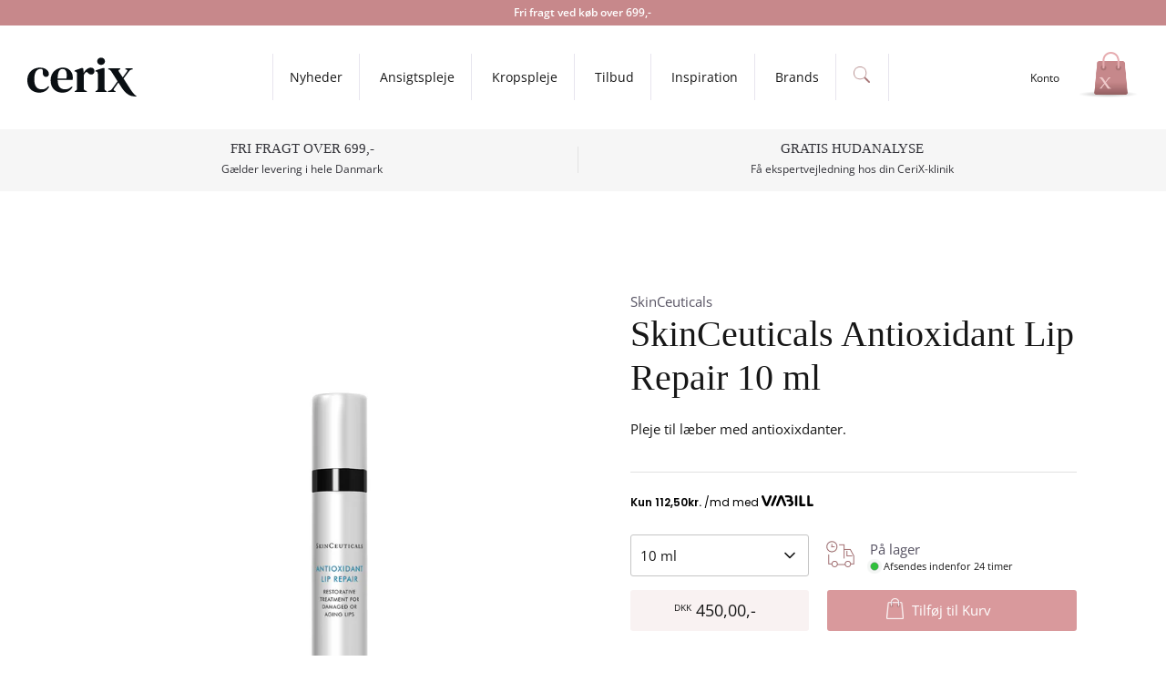

--- FILE ---
content_type: text/html; charset=utf-8
request_url: https://cerixshop.dk/products/skinceuticals-antioxidant-lip-repair-10ml
body_size: 32271
content:
<!DOCTYPE html>
<html lang="da">
<head>

  <!-- Symmetry 5.1.0 -->

  

  <link rel="preload" href="//cerixshop.dk/cdn/shop/t/13/assets/styles.css?v=142174142732654169711759332584" as="style">
    <link rel="preload" href="//cerixshop.dk/cdn/shop/t/13/assets/responsive.css?v=30335226378403214051674045219" as="style">

  <meta charset="utf-8" />
<meta name="viewport" content="width=device-width,initial-scale=1.0" />
<meta http-equiv="X-UA-Compatible" content="IE=edge">

<link rel="preconnect" href="https://cdn.shopify.com" crossorigin>
<link rel="preconnect" href="https://fonts.shopify.com" crossorigin>
<link rel="preconnect" href="https://monorail-edge.shopifysvc.com"><link rel="preload" as="font" href="//cerixshop.dk/cdn/fonts/open_sans/opensans_n4.c32e4d4eca5273f6d4ee95ddf54b5bbb75fc9b61.woff2" type="font/woff2" crossorigin><link rel="preload" as="font" href="//cerixshop.dk/cdn/fonts/open_sans/opensans_n7.a9393be1574ea8606c68f4441806b2711d0d13e4.woff2" type="font/woff2" crossorigin><link rel="preload" as="font" href="//cerixshop.dk/cdn/fonts/open_sans/opensans_i4.6f1d45f7a46916cc95c694aab32ecbf7509cbf33.woff2" type="font/woff2" crossorigin><link rel="preload" as="font" href="//cerixshop.dk/cdn/fonts/open_sans/opensans_i7.916ced2e2ce15f7fcd95d196601a15e7b89ee9a4.woff2" type="font/woff2" crossorigin><link rel="preload" as="font" href="//cerixshop.dk/cdn/fonts/open_sans/opensans_n4.c32e4d4eca5273f6d4ee95ddf54b5bbb75fc9b61.woff2" type="font/woff2" crossorigin><link rel="preload" as="font" href="//cerixshop.dk/cdn/fonts/jost/jost_n4.d47a1b6347ce4a4c9f437608011273009d91f2b7.woff2" type="font/woff2" crossorigin><link rel="preload" href="//cerixshop.dk/cdn/shop/t/13/assets/vendor.js?v=138568586205433922451674045219" as="script">
<link rel="preload" href="//cerixshop.dk/cdn/shop/t/13/assets/theme.js?v=81026440451322661571674045219" as="script"><link rel="canonical" href="https://cerixshop.dk/products/skinceuticals-antioxidant-lip-repair-10ml" /><link rel="shortcut icon" href="//cerixshop.dk/cdn/shop/files/Favicon_logo.png?v=1670424910" type="image/png" /><meta name="description" content="Pleje til læber med antioxixdanter. ###split### Pleje til læber med antioxidanter. Til svækkede, behandlede læber og/eller med aldringstegn. Tilfører fugt og gør læberne glatte og bløde. ###split### Neutraliserer skadelige frie radikaler forårsaget af miljøfaktorer og reducerer dermed aldringstegn Styrker læbernes barr">
  <meta name="theme-color" content="#d9999c">

  <title>
    SkinCeuticals Antioxidant Lip Repair 10 ml &ndash; CeriX Shop
  </title>

  <meta property="og:site_name" content="CeriX Shop">
<meta property="og:url" content="https://cerixshop.dk/products/skinceuticals-antioxidant-lip-repair-10ml">
<meta property="og:title" content="SkinCeuticals Antioxidant Lip Repair 10 ml">
<meta property="og:type" content="product">
<meta property="og:description" content="Pleje til læber med antioxixdanter. ###split### Pleje til læber med antioxidanter. Til svækkede, behandlede læber og/eller med aldringstegn. Tilfører fugt og gør læberne glatte og bløde. ###split### Neutraliserer skadelige frie radikaler forårsaget af miljøfaktorer og reducerer dermed aldringstegn Styrker læbernes barr"><meta property="og:image" content="http://cerixshop.dk/cdn/shop/products/lip-repear_1200x1200.png?v=1665485798">
  <meta property="og:image:secure_url" content="https://cerixshop.dk/cdn/shop/products/lip-repear_1200x1200.png?v=1665485798">
  <meta property="og:image:width" content="1500">
  <meta property="og:image:height" content="1500"><meta property="og:price:amount" content="450,00">
  <meta property="og:price:currency" content="DKK"><meta name="twitter:card" content="summary_large_image">
<meta name="twitter:title" content="SkinCeuticals Antioxidant Lip Repair 10 ml">
<meta name="twitter:description" content="Pleje til læber med antioxixdanter. ###split### Pleje til læber med antioxidanter. Til svækkede, behandlede læber og/eller med aldringstegn. Tilfører fugt og gør læberne glatte og bløde. ###split### Neutraliserer skadelige frie radikaler forårsaget af miljøfaktorer og reducerer dermed aldringstegn Styrker læbernes barr">

  <style>
    @font-face {
      font-family: "CroissantOne";
      src: url( '//cdn.shopify.com/s/files/1/0561/3538/5224/files/croissantone-regular-webfont.woff?v=1659430733' );
    }
  </style>

  <!-- Google Tag Manager -->
<script>
  window.addEventListener('CookieInformationConsentGiven', function(event) {
        if (CookieInformation.getConsentGivenFor('cookie_cat_marketing')) {
          
            (function(w,d,s,l,i){w[l]=w[l]||[];w[l].push({'gtm.start':
          new Date().getTime(),event:'gtm.js'});var f=d.getElementsByTagName(s)[0],
          j=d.createElement(s),dl=l!='dataLayer'?'&l='+l:'';j.async=true;j.src=
          'https://www.googletagmanager.com/gtm.js?id='+i+dl;f.parentNode.insertBefore(j,f);
          })(window,document,'script','dataLayer','GTM-5T7DV85');

           }
    }, false); 
</script>
<!-- End Google Tag Manager -->



<script type="text/javascript">
window.dataLayer = window.dataLayer || [];

window.appStart = function(){
  window.productPageHandle = function(){

    var productName = "SkinCeuticals Antioxidant Lip Repair 10 ml";
    var productId = "7051856052360";
    var productPrice = "450,00";
    var productBrand = "SkinCeuticals";
    var productCollection = "Anbefalet til tør hud";
    var productType = "Læbekur";
    var productSku = "321";
    var productVariantId = "40705152974984";
    var productVariantTitle = "10 ml";

    window.dataLayer.push({
      event: "analyzify_productDetail",
      productId: productId,
      productName: productName,
      productPrice: productPrice,
      productBrand: productBrand,
      productCategory: productCollection,
      productType: productType,
      productSku: productSku,
      productVariantId: productVariantId,
      productVariantTitle: productVariantTitle,
      currency: "DKK",
    });
  };

  window.allPageHandle = function(){
    window.dataLayer.push({
      event: "ga4kit_info",
      contentGroup: "product",
      
        userType: "visitor",
      
    });
  };
  allPageHandle();
      
  
    productPageHandle();
  

}
appStart();
</script>
  
  <link href="//cerixshop.dk/cdn/shop/t/13/assets/styles.css?v=142174142732654169711759332584" rel="stylesheet" type="text/css" media="all" />
  
  <link href="//cerixshop.dk/cdn/shop/t/13/assets/responsive.css?v=30335226378403214051674045219" rel="stylesheet" type="text/css" media="all" />

  <link rel="stylesheet" href="https://cdnjs.cloudflare.com/ajax/libs/font-awesome/6.1.2/css/all.min.css" integrity="sha512-1sCRPdkRXhBV2PBLUdRb4tMg1w2YPf37qatUFeS7zlBy7jJI8Lf4VHwWfZZfpXtYSLy85pkm9GaYVYMfw5BC1A==" crossorigin="anonymous" referrerpolicy="no-referrer" />
  <script>
    window.theme = window.theme || {};
    theme.money_format_with_product_code_preference = "{{amount_with_comma_separator}} kr";
    theme.money_format_with_cart_code_preference = "{{amount_with_comma_separator}} kr";
    theme.money_format = "{{amount_with_comma_separator}} kr";
    theme.strings = {
      previous: "Tidligere",
      next: "Næste",
      addressError: "Der opstod en fejl ved at slå op på adressen",
      addressNoResults: "Ingen resultater for denne adresse",
      addressQueryLimit: "Du har overskredet brugsgrænse for Google API. Overvej at opgradere til en  \u003ca href=\"https:\/\/developers.google.com\/maps\/premium\/usage-limits\"\u003ePremium Plan\u003c\/a\u003e.",
      authError: "Der opstod et problem med at godkende din Google Maps API-nøgle.",
      icon_labels_left: "Venstre",
      icon_labels_right: "Højre",
      icon_labels_down: "Ned",
      icon_labels_close: "Tæt",
      icon_labels_plus: "Plus",
      cart_terms_confirmation: "Du skal acceptere vilkårene og betingelserne, før du fortsætter.",
      products_listing_from: "Fra",
      layout_live_search_see_all: "Vis alle",
      products_product_add_to_cart: "Tilføj til Kurv",
      products_variant_no_stock: "Udsolgt",
      products_variant_non_existent: "Ikke Tilgængelig",
      products_product_unit_price_separator: " \/ ",
      general_navigation_menu_toggle_aria_label: "Skift menu",
      general_accessibility_labels_close: "Tæt",
      products_added_notification_title: "Lagt",
      products_added_notification_item: "Produkt",
      products_added_notification_unit_price: "Pris",
      products_added_notification_quantity: "Antal",
      products_added_notification_total_price: "Total",
      products_added_notification_shipping_note: "Ekskl. Forsendelse",
      products_added_notification_keep_shopping: "Fortsæt med at handle her",
      products_added_notification_cart: "Kurv",
      products_product_adding_to_cart: "Tilføjelse",
      products_product_added_to_cart: "Lagt",
      products_product_unit_price_separator: " \/ ",
      products_added_notification_subtotal: "Sub total",
      products_labels_sold_out: "Udsolgt",
      products_labels_sale: "Tilbud",
      products_labels_percent_reduction: "-[[ amount ]]%",
      products_labels_value_reduction_html: "-[[ amount ]]",
      products_product_preorder: "Forudbestille",
      general_quick_search_pages: "Sider",
      general_quick_search_no_results: "Beklager, vi kunne ikke finde nogen resultater",
      collections_general_see_all_subcollections: "Se alt..."
    };
    theme.routes = {
      search_url: '/search',
      cart_url: '/cart',
      cart_add_url: '/cart/add',
      cart_change_url: '/cart/change'
    };
    theme.settings = {
      cart_type: "page",
      quickbuy_style: "off",
      avoid_orphans: true
    };
    document.documentElement.classList.add('js');
  </script>

  <script>window.performance && window.performance.mark && window.performance.mark('shopify.content_for_header.start');</script><meta name="google-site-verification" content="jbkQnA_YkrliEB69YWJJ4Nd0LBgNwJvTAZ82zwkyh4I">
<meta name="facebook-domain-verification" content="pgz4vkg40vqrfhqo7g60a7x69huiew">
<meta id="shopify-digital-wallet" name="shopify-digital-wallet" content="/56135385224/digital_wallets/dialog">
<link rel="alternate" type="application/json+oembed" href="https://cerixshop.dk/products/skinceuticals-antioxidant-lip-repair-10ml.oembed">
<script async="async" src="/checkouts/internal/preloads.js?locale=da-DK"></script>
<script id="shopify-features" type="application/json">{"accessToken":"94e919b7e9f6f3fc766cb67484319e7e","betas":["rich-media-storefront-analytics"],"domain":"cerixshop.dk","predictiveSearch":true,"shopId":56135385224,"locale":"da"}</script>
<script>var Shopify = Shopify || {};
Shopify.shop = "x-select-dk.myshopify.com";
Shopify.locale = "da";
Shopify.currency = {"active":"DKK","rate":"1.0"};
Shopify.country = "DK";
Shopify.theme = {"name":"ShopHelten - Boost - Custom label","id":127270813832,"schema_name":"Symmetry","schema_version":"5.1.0","theme_store_id":568,"role":"main"};
Shopify.theme.handle = "null";
Shopify.theme.style = {"id":null,"handle":null};
Shopify.cdnHost = "cerixshop.dk/cdn";
Shopify.routes = Shopify.routes || {};
Shopify.routes.root = "/";</script>
<script type="module">!function(o){(o.Shopify=o.Shopify||{}).modules=!0}(window);</script>
<script>!function(o){function n(){var o=[];function n(){o.push(Array.prototype.slice.apply(arguments))}return n.q=o,n}var t=o.Shopify=o.Shopify||{};t.loadFeatures=n(),t.autoloadFeatures=n()}(window);</script>
<script id="shop-js-analytics" type="application/json">{"pageType":"product"}</script>
<script defer="defer" async type="module" src="//cerixshop.dk/cdn/shopifycloud/shop-js/modules/v2/client.init-shop-cart-sync_Boo8R5bA.da.esm.js"></script>
<script defer="defer" async type="module" src="//cerixshop.dk/cdn/shopifycloud/shop-js/modules/v2/chunk.common_BxBg1k80.esm.js"></script>
<script type="module">
  await import("//cerixshop.dk/cdn/shopifycloud/shop-js/modules/v2/client.init-shop-cart-sync_Boo8R5bA.da.esm.js");
await import("//cerixshop.dk/cdn/shopifycloud/shop-js/modules/v2/chunk.common_BxBg1k80.esm.js");

  window.Shopify.SignInWithShop?.initShopCartSync?.({"fedCMEnabled":true,"windoidEnabled":true});

</script>
<script>(function() {
  var isLoaded = false;
  function asyncLoad() {
    if (isLoaded) return;
    isLoaded = true;
    var urls = ["https:\/\/cdn.nfcube.com\/91a367ddfeed486e511ec0200e3bb0e8.js?shop=x-select-dk.myshopify.com","https:\/\/chimpstatic.com\/mcjs-connected\/js\/users\/d0f8f95074ce29af972391617\/1147bf4551bdf9b0291fde424.js?shop=x-select-dk.myshopify.com"];
    for (var i = 0; i < urls.length; i++) {
      var s = document.createElement('script');
      s.type = 'text/javascript';
      s.async = true;
      s.src = urls[i];
      var x = document.getElementsByTagName('script')[0];
      x.parentNode.insertBefore(s, x);
    }
  };
  if(window.attachEvent) {
    window.attachEvent('onload', asyncLoad);
  } else {
    window.addEventListener('load', asyncLoad, false);
  }
})();</script>
<script id="__st">var __st={"a":56135385224,"offset":3600,"reqid":"f842d414-f061-4099-bb0f-9daae93b8dac-1768563628","pageurl":"cerixshop.dk\/products\/skinceuticals-antioxidant-lip-repair-10ml","u":"e880aa76b9f3","p":"product","rtyp":"product","rid":7051856052360};</script>
<script>window.ShopifyPaypalV4VisibilityTracking = true;</script>
<script id="captcha-bootstrap">!function(){'use strict';const t='contact',e='account',n='new_comment',o=[[t,t],['blogs',n],['comments',n],[t,'customer']],c=[[e,'customer_login'],[e,'guest_login'],[e,'recover_customer_password'],[e,'create_customer']],r=t=>t.map((([t,e])=>`form[action*='/${t}']:not([data-nocaptcha='true']) input[name='form_type'][value='${e}']`)).join(','),a=t=>()=>t?[...document.querySelectorAll(t)].map((t=>t.form)):[];function s(){const t=[...o],e=r(t);return a(e)}const i='password',u='form_key',d=['recaptcha-v3-token','g-recaptcha-response','h-captcha-response',i],f=()=>{try{return window.sessionStorage}catch{return}},m='__shopify_v',_=t=>t.elements[u];function p(t,e,n=!1){try{const o=window.sessionStorage,c=JSON.parse(o.getItem(e)),{data:r}=function(t){const{data:e,action:n}=t;return t[m]||n?{data:e,action:n}:{data:t,action:n}}(c);for(const[e,n]of Object.entries(r))t.elements[e]&&(t.elements[e].value=n);n&&o.removeItem(e)}catch(o){console.error('form repopulation failed',{error:o})}}const l='form_type',E='cptcha';function T(t){t.dataset[E]=!0}const w=window,h=w.document,L='Shopify',v='ce_forms',y='captcha';let A=!1;((t,e)=>{const n=(g='f06e6c50-85a8-45c8-87d0-21a2b65856fe',I='https://cdn.shopify.com/shopifycloud/storefront-forms-hcaptcha/ce_storefront_forms_captcha_hcaptcha.v1.5.2.iife.js',D={infoText:'Beskyttet af hCaptcha',privacyText:'Beskyttelse af persondata',termsText:'Vilkår'},(t,e,n)=>{const o=w[L][v],c=o.bindForm;if(c)return c(t,g,e,D).then(n);var r;o.q.push([[t,g,e,D],n]),r=I,A||(h.body.append(Object.assign(h.createElement('script'),{id:'captcha-provider',async:!0,src:r})),A=!0)});var g,I,D;w[L]=w[L]||{},w[L][v]=w[L][v]||{},w[L][v].q=[],w[L][y]=w[L][y]||{},w[L][y].protect=function(t,e){n(t,void 0,e),T(t)},Object.freeze(w[L][y]),function(t,e,n,w,h,L){const[v,y,A,g]=function(t,e,n){const i=e?o:[],u=t?c:[],d=[...i,...u],f=r(d),m=r(i),_=r(d.filter((([t,e])=>n.includes(e))));return[a(f),a(m),a(_),s()]}(w,h,L),I=t=>{const e=t.target;return e instanceof HTMLFormElement?e:e&&e.form},D=t=>v().includes(t);t.addEventListener('submit',(t=>{const e=I(t);if(!e)return;const n=D(e)&&!e.dataset.hcaptchaBound&&!e.dataset.recaptchaBound,o=_(e),c=g().includes(e)&&(!o||!o.value);(n||c)&&t.preventDefault(),c&&!n&&(function(t){try{if(!f())return;!function(t){const e=f();if(!e)return;const n=_(t);if(!n)return;const o=n.value;o&&e.removeItem(o)}(t);const e=Array.from(Array(32),(()=>Math.random().toString(36)[2])).join('');!function(t,e){_(t)||t.append(Object.assign(document.createElement('input'),{type:'hidden',name:u})),t.elements[u].value=e}(t,e),function(t,e){const n=f();if(!n)return;const o=[...t.querySelectorAll(`input[type='${i}']`)].map((({name:t})=>t)),c=[...d,...o],r={};for(const[a,s]of new FormData(t).entries())c.includes(a)||(r[a]=s);n.setItem(e,JSON.stringify({[m]:1,action:t.action,data:r}))}(t,e)}catch(e){console.error('failed to persist form',e)}}(e),e.submit())}));const S=(t,e)=>{t&&!t.dataset[E]&&(n(t,e.some((e=>e===t))),T(t))};for(const o of['focusin','change'])t.addEventListener(o,(t=>{const e=I(t);D(e)&&S(e,y())}));const B=e.get('form_key'),M=e.get(l),P=B&&M;t.addEventListener('DOMContentLoaded',(()=>{const t=y();if(P)for(const e of t)e.elements[l].value===M&&p(e,B);[...new Set([...A(),...v().filter((t=>'true'===t.dataset.shopifyCaptcha))])].forEach((e=>S(e,t)))}))}(h,new URLSearchParams(w.location.search),n,t,e,['guest_login'])})(!0,!0)}();</script>
<script integrity="sha256-4kQ18oKyAcykRKYeNunJcIwy7WH5gtpwJnB7kiuLZ1E=" data-source-attribution="shopify.loadfeatures" defer="defer" src="//cerixshop.dk/cdn/shopifycloud/storefront/assets/storefront/load_feature-a0a9edcb.js" crossorigin="anonymous"></script>
<script data-source-attribution="shopify.dynamic_checkout.dynamic.init">var Shopify=Shopify||{};Shopify.PaymentButton=Shopify.PaymentButton||{isStorefrontPortableWallets:!0,init:function(){window.Shopify.PaymentButton.init=function(){};var t=document.createElement("script");t.src="https://cerixshop.dk/cdn/shopifycloud/portable-wallets/latest/portable-wallets.da.js",t.type="module",document.head.appendChild(t)}};
</script>
<script data-source-attribution="shopify.dynamic_checkout.buyer_consent">
  function portableWalletsHideBuyerConsent(e){var t=document.getElementById("shopify-buyer-consent"),n=document.getElementById("shopify-subscription-policy-button");t&&n&&(t.classList.add("hidden"),t.setAttribute("aria-hidden","true"),n.removeEventListener("click",e))}function portableWalletsShowBuyerConsent(e){var t=document.getElementById("shopify-buyer-consent"),n=document.getElementById("shopify-subscription-policy-button");t&&n&&(t.classList.remove("hidden"),t.removeAttribute("aria-hidden"),n.addEventListener("click",e))}window.Shopify?.PaymentButton&&(window.Shopify.PaymentButton.hideBuyerConsent=portableWalletsHideBuyerConsent,window.Shopify.PaymentButton.showBuyerConsent=portableWalletsShowBuyerConsent);
</script>
<script data-source-attribution="shopify.dynamic_checkout.cart.bootstrap">document.addEventListener("DOMContentLoaded",(function(){function t(){return document.querySelector("shopify-accelerated-checkout-cart, shopify-accelerated-checkout")}if(t())Shopify.PaymentButton.init();else{new MutationObserver((function(e,n){t()&&(Shopify.PaymentButton.init(),n.disconnect())})).observe(document.body,{childList:!0,subtree:!0})}}));
</script>
<script id='scb4127' type='text/javascript' async='' src='https://cerixshop.dk/cdn/shopifycloud/privacy-banner/storefront-banner.js'></script><script id="sections-script" data-sections="product-recommendations" defer="defer" src="//cerixshop.dk/cdn/shop/t/13/compiled_assets/scripts.js?3152"></script>
<script>window.performance && window.performance.mark && window.performance.mark('shopify.content_for_header.end');</script>

 <!--begin-boost-pfs-filter-css-->
   
 <!--end-boost-pfs-filter-css-->

 

 <!--begin-boost-pfs-filter-css-->
   <link rel="preload stylesheet" href="//cerixshop.dk/cdn/shop/t/13/assets/boost-pfs-instant-search.css?v=142874787823174260651674045219" as="style"><link href="//cerixshop.dk/cdn/shop/t/13/assets/boost-pfs-custom.css?v=92410222205231870251675238058" rel="stylesheet" type="text/css" media="all" />
<style data-id="boost-pfs-style">
    .boost-pfs-filter-option-title-text {}

   .boost-pfs-filter-tree-v .boost-pfs-filter-option-title-text:before {}
    .boost-pfs-filter-tree-v .boost-pfs-filter-option.boost-pfs-filter-option-collapsed .boost-pfs-filter-option-title-text:before {}
    .boost-pfs-filter-tree-h .boost-pfs-filter-option-title-heading:before {}

    .boost-pfs-filter-refine-by .boost-pfs-filter-option-title h3 {}

    .boost-pfs-filter-option-content .boost-pfs-filter-option-item-list .boost-pfs-filter-option-item button,
    .boost-pfs-filter-option-content .boost-pfs-filter-option-item-list .boost-pfs-filter-option-item .boost-pfs-filter-button,
    .boost-pfs-filter-option-range-amount input,
    .boost-pfs-filter-tree-v .boost-pfs-filter-refine-by .boost-pfs-filter-refine-by-items .refine-by-item,
    .boost-pfs-filter-refine-by-wrapper-v .boost-pfs-filter-refine-by .boost-pfs-filter-refine-by-items .refine-by-item,
    .boost-pfs-filter-refine-by .boost-pfs-filter-option-title,
    .boost-pfs-filter-refine-by .boost-pfs-filter-refine-by-items .refine-by-item>a,
    .boost-pfs-filter-refine-by>span,
    .boost-pfs-filter-clear,
    .boost-pfs-filter-clear-all{}
    .boost-pfs-filter-tree-h .boost-pfs-filter-pc .boost-pfs-filter-refine-by-items .refine-by-item .boost-pfs-filter-clear .refine-by-type,
    .boost-pfs-filter-refine-by-wrapper-h .boost-pfs-filter-pc .boost-pfs-filter-refine-by-items .refine-by-item .boost-pfs-filter-clear .refine-by-type {}

    .boost-pfs-filter-option-multi-level-collections .boost-pfs-filter-option-multi-level-list .boost-pfs-filter-option-item .boost-pfs-filter-button-arrow .boost-pfs-arrow:before,
    .boost-pfs-filter-option-multi-level-tag .boost-pfs-filter-option-multi-level-list .boost-pfs-filter-option-item .boost-pfs-filter-button-arrow .boost-pfs-arrow:before {}

    .boost-pfs-filter-refine-by-wrapper-v .boost-pfs-filter-refine-by .boost-pfs-filter-refine-by-items .refine-by-item .boost-pfs-filter-clear:after,
    .boost-pfs-filter-refine-by-wrapper-v .boost-pfs-filter-refine-by .boost-pfs-filter-refine-by-items .refine-by-item .boost-pfs-filter-clear:before,
    .boost-pfs-filter-tree-v .boost-pfs-filter-refine-by .boost-pfs-filter-refine-by-items .refine-by-item .boost-pfs-filter-clear:after,
    .boost-pfs-filter-tree-v .boost-pfs-filter-refine-by .boost-pfs-filter-refine-by-items .refine-by-item .boost-pfs-filter-clear:before,
    .boost-pfs-filter-refine-by-wrapper-h .boost-pfs-filter-pc .boost-pfs-filter-refine-by-items .refine-by-item .boost-pfs-filter-clear:after,
    .boost-pfs-filter-refine-by-wrapper-h .boost-pfs-filter-pc .boost-pfs-filter-refine-by-items .refine-by-item .boost-pfs-filter-clear:before,
    .boost-pfs-filter-tree-h .boost-pfs-filter-pc .boost-pfs-filter-refine-by-items .refine-by-item .boost-pfs-filter-clear:after,
    .boost-pfs-filter-tree-h .boost-pfs-filter-pc .boost-pfs-filter-refine-by-items .refine-by-item .boost-pfs-filter-clear:before {}
    .boost-pfs-filter-option-range-slider .noUi-value-horizontal {}

    .boost-pfs-filter-tree-mobile-button button,
    .boost-pfs-filter-top-sorting-mobile button {}
    .boost-pfs-filter-top-sorting-mobile button>span:after {}
  </style>

 <!--end-boost-pfs-filter-css-->

  
<!-- TrustBox script -->
<script type="text/javascript" src="//widget.trustpilot.com/bootstrap/v5/tp.widget.bootstrap.min.js" async></script>
<!-- End TrustBox script -->

  
<!-- Start of Sleeknote signup and lead generation tool - www.sleeknote.com -->
<script id="sleeknoteScript" type="text/javascript">
  window.addEventListener('CookieInformationConsentGiven', function(event) {
        if (CookieInformation.getConsentGivenFor('cookie_cat_marketing')) {
          
        	(function () {
        		var sleeknoteScriptTag = document.createElement("script");
        		sleeknoteScriptTag.type = "text/javascript";
        		sleeknoteScriptTag.charset = "utf-8";
        		sleeknoteScriptTag.src = ("//sleeknotecustomerscripts.sleeknote.com/26785.js");
        		var s = document.getElementById("sleeknoteScript"); 
        		s.parentNode.insertBefore(sleeknoteScriptTag, s); 
        	})();
  
     }
    }, false); 
</script>
<!-- End of Sleeknote signup and lead generation tool - www.sleeknote.com -->

  

<script>
  
  var cookie_script = document.createElement('script');
  cookie_script.setAttribute('src','https://policy.app.cookieinformation.com/uc.js');
    cookie_script.setAttribute('data-culture', 'DA');
  cookie_script.id = 'CookieConsent';
  document.head.appendChild(cookie_script);

  window.Shopify.loadFeatures(
   [
     {
       name: 'consent-tracking-api',
       version: '0.1',
     },
   ],
   error => {
     if (error) {
       throw error;
     }
     // load cookie information
      window.Shopify.customerPrivacy.setTrackingConsent(false, function(e){});
      if (CookieInformation.getConsentGivenFor('cookie_cat_statistic') && CookieInformation.getConsentGivenFor('cookie_cat_marketing')) {
      window.Shopify.customerPrivacy.setTrackingConsent(true, function(e){
      console.log("Set Tracking Consent", true);
      });
      }
      window.addEventListener('CookieInformationConsentGiven', function (event) { if (CookieInformation.getConsentGivenFor('cookie_cat_statistic') && CookieInformation.getConsentGivenFor('cookie_cat_marketing')) {
      window.Shopify.customerPrivacy.setTrackingConsent(true, function(e){
      console.log("Set Tracking Consent", true);
      });
      }else{
      window.Shopify.customerPrivacy.setTrackingConsent(false, function(e){
      console.log("Set Tracking Consent", false);
      });
      }
      }, false); 
   },
  );
  
</script>



                  <script src="//cerixshop.dk/cdn/shop/t/13/assets/bss-file-configdata.js?v=108851532386364523021674045219" type="text/javascript"></script><script>
              if (typeof BSS_PL == 'undefined') {
                  var BSS_PL = {};
              }
              
              var bssPlApiServer = "https://product-labels-pro.bsscommerce.com";
              BSS_PL.customerTags = 'null';
              BSS_PL.configData = configDatas;
              BSS_PL.storeId = 31396;
              BSS_PL.currentPlan = "false";
              BSS_PL.storeIdCustomOld = "10678";
              BSS_PL.storeIdOldWIthPriority = "12200";
              BSS_PL.apiServerProduction = "https://product-labels-pro.bsscommerce.com";
              
              BSS_PL.integration = {"laiReview":{"status":0,"config":[]}}
              </script>
          <style>
.homepage-slideshow .slick-slide .bss_pl_img {
    visibility: hidden !important;
}
</style><script>function fixBugForStores($, BSS_PL, parent, page, htmlLabel) { return false;}</script>
                    <link href="https://monorail-edge.shopifysvc.com" rel="dns-prefetch">
<script>(function(){if ("sendBeacon" in navigator && "performance" in window) {try {var session_token_from_headers = performance.getEntriesByType('navigation')[0].serverTiming.find(x => x.name == '_s').description;} catch {var session_token_from_headers = undefined;}var session_cookie_matches = document.cookie.match(/_shopify_s=([^;]*)/);var session_token_from_cookie = session_cookie_matches && session_cookie_matches.length === 2 ? session_cookie_matches[1] : "";var session_token = session_token_from_headers || session_token_from_cookie || "";function handle_abandonment_event(e) {var entries = performance.getEntries().filter(function(entry) {return /monorail-edge.shopifysvc.com/.test(entry.name);});if (!window.abandonment_tracked && entries.length === 0) {window.abandonment_tracked = true;var currentMs = Date.now();var navigation_start = performance.timing.navigationStart;var payload = {shop_id: 56135385224,url: window.location.href,navigation_start,duration: currentMs - navigation_start,session_token,page_type: "product"};window.navigator.sendBeacon("https://monorail-edge.shopifysvc.com/v1/produce", JSON.stringify({schema_id: "online_store_buyer_site_abandonment/1.1",payload: payload,metadata: {event_created_at_ms: currentMs,event_sent_at_ms: currentMs}}));}}window.addEventListener('pagehide', handle_abandonment_event);}}());</script>
<script id="web-pixels-manager-setup">(function e(e,d,r,n,o){if(void 0===o&&(o={}),!Boolean(null===(a=null===(i=window.Shopify)||void 0===i?void 0:i.analytics)||void 0===a?void 0:a.replayQueue)){var i,a;window.Shopify=window.Shopify||{};var t=window.Shopify;t.analytics=t.analytics||{};var s=t.analytics;s.replayQueue=[],s.publish=function(e,d,r){return s.replayQueue.push([e,d,r]),!0};try{self.performance.mark("wpm:start")}catch(e){}var l=function(){var e={modern:/Edge?\/(1{2}[4-9]|1[2-9]\d|[2-9]\d{2}|\d{4,})\.\d+(\.\d+|)|Firefox\/(1{2}[4-9]|1[2-9]\d|[2-9]\d{2}|\d{4,})\.\d+(\.\d+|)|Chrom(ium|e)\/(9{2}|\d{3,})\.\d+(\.\d+|)|(Maci|X1{2}).+ Version\/(15\.\d+|(1[6-9]|[2-9]\d|\d{3,})\.\d+)([,.]\d+|)( \(\w+\)|)( Mobile\/\w+|) Safari\/|Chrome.+OPR\/(9{2}|\d{3,})\.\d+\.\d+|(CPU[ +]OS|iPhone[ +]OS|CPU[ +]iPhone|CPU IPhone OS|CPU iPad OS)[ +]+(15[._]\d+|(1[6-9]|[2-9]\d|\d{3,})[._]\d+)([._]\d+|)|Android:?[ /-](13[3-9]|1[4-9]\d|[2-9]\d{2}|\d{4,})(\.\d+|)(\.\d+|)|Android.+Firefox\/(13[5-9]|1[4-9]\d|[2-9]\d{2}|\d{4,})\.\d+(\.\d+|)|Android.+Chrom(ium|e)\/(13[3-9]|1[4-9]\d|[2-9]\d{2}|\d{4,})\.\d+(\.\d+|)|SamsungBrowser\/([2-9]\d|\d{3,})\.\d+/,legacy:/Edge?\/(1[6-9]|[2-9]\d|\d{3,})\.\d+(\.\d+|)|Firefox\/(5[4-9]|[6-9]\d|\d{3,})\.\d+(\.\d+|)|Chrom(ium|e)\/(5[1-9]|[6-9]\d|\d{3,})\.\d+(\.\d+|)([\d.]+$|.*Safari\/(?![\d.]+ Edge\/[\d.]+$))|(Maci|X1{2}).+ Version\/(10\.\d+|(1[1-9]|[2-9]\d|\d{3,})\.\d+)([,.]\d+|)( \(\w+\)|)( Mobile\/\w+|) Safari\/|Chrome.+OPR\/(3[89]|[4-9]\d|\d{3,})\.\d+\.\d+|(CPU[ +]OS|iPhone[ +]OS|CPU[ +]iPhone|CPU IPhone OS|CPU iPad OS)[ +]+(10[._]\d+|(1[1-9]|[2-9]\d|\d{3,})[._]\d+)([._]\d+|)|Android:?[ /-](13[3-9]|1[4-9]\d|[2-9]\d{2}|\d{4,})(\.\d+|)(\.\d+|)|Mobile Safari.+OPR\/([89]\d|\d{3,})\.\d+\.\d+|Android.+Firefox\/(13[5-9]|1[4-9]\d|[2-9]\d{2}|\d{4,})\.\d+(\.\d+|)|Android.+Chrom(ium|e)\/(13[3-9]|1[4-9]\d|[2-9]\d{2}|\d{4,})\.\d+(\.\d+|)|Android.+(UC? ?Browser|UCWEB|U3)[ /]?(15\.([5-9]|\d{2,})|(1[6-9]|[2-9]\d|\d{3,})\.\d+)\.\d+|SamsungBrowser\/(5\.\d+|([6-9]|\d{2,})\.\d+)|Android.+MQ{2}Browser\/(14(\.(9|\d{2,})|)|(1[5-9]|[2-9]\d|\d{3,})(\.\d+|))(\.\d+|)|K[Aa][Ii]OS\/(3\.\d+|([4-9]|\d{2,})\.\d+)(\.\d+|)/},d=e.modern,r=e.legacy,n=navigator.userAgent;return n.match(d)?"modern":n.match(r)?"legacy":"unknown"}(),u="modern"===l?"modern":"legacy",c=(null!=n?n:{modern:"",legacy:""})[u],f=function(e){return[e.baseUrl,"/wpm","/b",e.hashVersion,"modern"===e.buildTarget?"m":"l",".js"].join("")}({baseUrl:d,hashVersion:r,buildTarget:u}),m=function(e){var d=e.version,r=e.bundleTarget,n=e.surface,o=e.pageUrl,i=e.monorailEndpoint;return{emit:function(e){var a=e.status,t=e.errorMsg,s=(new Date).getTime(),l=JSON.stringify({metadata:{event_sent_at_ms:s},events:[{schema_id:"web_pixels_manager_load/3.1",payload:{version:d,bundle_target:r,page_url:o,status:a,surface:n,error_msg:t},metadata:{event_created_at_ms:s}}]});if(!i)return console&&console.warn&&console.warn("[Web Pixels Manager] No Monorail endpoint provided, skipping logging."),!1;try{return self.navigator.sendBeacon.bind(self.navigator)(i,l)}catch(e){}var u=new XMLHttpRequest;try{return u.open("POST",i,!0),u.setRequestHeader("Content-Type","text/plain"),u.send(l),!0}catch(e){return console&&console.warn&&console.warn("[Web Pixels Manager] Got an unhandled error while logging to Monorail."),!1}}}}({version:r,bundleTarget:l,surface:e.surface,pageUrl:self.location.href,monorailEndpoint:e.monorailEndpoint});try{o.browserTarget=l,function(e){var d=e.src,r=e.async,n=void 0===r||r,o=e.onload,i=e.onerror,a=e.sri,t=e.scriptDataAttributes,s=void 0===t?{}:t,l=document.createElement("script"),u=document.querySelector("head"),c=document.querySelector("body");if(l.async=n,l.src=d,a&&(l.integrity=a,l.crossOrigin="anonymous"),s)for(var f in s)if(Object.prototype.hasOwnProperty.call(s,f))try{l.dataset[f]=s[f]}catch(e){}if(o&&l.addEventListener("load",o),i&&l.addEventListener("error",i),u)u.appendChild(l);else{if(!c)throw new Error("Did not find a head or body element to append the script");c.appendChild(l)}}({src:f,async:!0,onload:function(){if(!function(){var e,d;return Boolean(null===(d=null===(e=window.Shopify)||void 0===e?void 0:e.analytics)||void 0===d?void 0:d.initialized)}()){var d=window.webPixelsManager.init(e)||void 0;if(d){var r=window.Shopify.analytics;r.replayQueue.forEach((function(e){var r=e[0],n=e[1],o=e[2];d.publishCustomEvent(r,n,o)})),r.replayQueue=[],r.publish=d.publishCustomEvent,r.visitor=d.visitor,r.initialized=!0}}},onerror:function(){return m.emit({status:"failed",errorMsg:"".concat(f," has failed to load")})},sri:function(e){var d=/^sha384-[A-Za-z0-9+/=]+$/;return"string"==typeof e&&d.test(e)}(c)?c:"",scriptDataAttributes:o}),m.emit({status:"loading"})}catch(e){m.emit({status:"failed",errorMsg:(null==e?void 0:e.message)||"Unknown error"})}}})({shopId: 56135385224,storefrontBaseUrl: "https://cerixshop.dk",extensionsBaseUrl: "https://extensions.shopifycdn.com/cdn/shopifycloud/web-pixels-manager",monorailEndpoint: "https://monorail-edge.shopifysvc.com/unstable/produce_batch",surface: "storefront-renderer",enabledBetaFlags: ["2dca8a86"],webPixelsConfigList: [{"id":"1156481363","configuration":"{\"config\":\"{\\\"pixel_id\\\":\\\"GT-KTTRFFN\\\",\\\"target_country\\\":\\\"DK\\\",\\\"gtag_events\\\":[{\\\"type\\\":\\\"purchase\\\",\\\"action_label\\\":\\\"MC-FEJCPYWT55\\\"},{\\\"type\\\":\\\"page_view\\\",\\\"action_label\\\":\\\"MC-FEJCPYWT55\\\"},{\\\"type\\\":\\\"view_item\\\",\\\"action_label\\\":\\\"MC-FEJCPYWT55\\\"}],\\\"enable_monitoring_mode\\\":false}\"}","eventPayloadVersion":"v1","runtimeContext":"OPEN","scriptVersion":"b2a88bafab3e21179ed38636efcd8a93","type":"APP","apiClientId":1780363,"privacyPurposes":[],"dataSharingAdjustments":{"protectedCustomerApprovalScopes":["read_customer_address","read_customer_email","read_customer_name","read_customer_personal_data","read_customer_phone"]}},{"id":"445972819","configuration":"{\"pixel_id\":\"876302093394210\",\"pixel_type\":\"facebook_pixel\",\"metaapp_system_user_token\":\"-\"}","eventPayloadVersion":"v1","runtimeContext":"OPEN","scriptVersion":"ca16bc87fe92b6042fbaa3acc2fbdaa6","type":"APP","apiClientId":2329312,"privacyPurposes":["ANALYTICS","MARKETING","SALE_OF_DATA"],"dataSharingAdjustments":{"protectedCustomerApprovalScopes":["read_customer_address","read_customer_email","read_customer_name","read_customer_personal_data","read_customer_phone"]}},{"id":"shopify-app-pixel","configuration":"{}","eventPayloadVersion":"v1","runtimeContext":"STRICT","scriptVersion":"0450","apiClientId":"shopify-pixel","type":"APP","privacyPurposes":["ANALYTICS","MARKETING"]},{"id":"shopify-custom-pixel","eventPayloadVersion":"v1","runtimeContext":"LAX","scriptVersion":"0450","apiClientId":"shopify-pixel","type":"CUSTOM","privacyPurposes":["ANALYTICS","MARKETING"]}],isMerchantRequest: false,initData: {"shop":{"name":"CeriX Shop","paymentSettings":{"currencyCode":"DKK"},"myshopifyDomain":"x-select-dk.myshopify.com","countryCode":"DK","storefrontUrl":"https:\/\/cerixshop.dk"},"customer":null,"cart":null,"checkout":null,"productVariants":[{"price":{"amount":450.0,"currencyCode":"DKK"},"product":{"title":"SkinCeuticals Antioxidant Lip Repair 10 ml","vendor":"SkinCeuticals","id":"7051856052360","untranslatedTitle":"SkinCeuticals Antioxidant Lip Repair 10 ml","url":"\/products\/skinceuticals-antioxidant-lip-repair-10ml","type":"Læbekur"},"id":"40705152974984","image":{"src":"\/\/cerixshop.dk\/cdn\/shop\/products\/lip-repear.png?v=1665485798"},"sku":"321","title":"10 ml","untranslatedTitle":"10 ml"}],"purchasingCompany":null},},"https://cerixshop.dk/cdn","fcfee988w5aeb613cpc8e4bc33m6693e112",{"modern":"","legacy":""},{"shopId":"56135385224","storefrontBaseUrl":"https:\/\/cerixshop.dk","extensionBaseUrl":"https:\/\/extensions.shopifycdn.com\/cdn\/shopifycloud\/web-pixels-manager","surface":"storefront-renderer","enabledBetaFlags":"[\"2dca8a86\"]","isMerchantRequest":"false","hashVersion":"fcfee988w5aeb613cpc8e4bc33m6693e112","publish":"custom","events":"[[\"page_viewed\",{}],[\"product_viewed\",{\"productVariant\":{\"price\":{\"amount\":450.0,\"currencyCode\":\"DKK\"},\"product\":{\"title\":\"SkinCeuticals Antioxidant Lip Repair 10 ml\",\"vendor\":\"SkinCeuticals\",\"id\":\"7051856052360\",\"untranslatedTitle\":\"SkinCeuticals Antioxidant Lip Repair 10 ml\",\"url\":\"\/products\/skinceuticals-antioxidant-lip-repair-10ml\",\"type\":\"Læbekur\"},\"id\":\"40705152974984\",\"image\":{\"src\":\"\/\/cerixshop.dk\/cdn\/shop\/products\/lip-repear.png?v=1665485798\"},\"sku\":\"321\",\"title\":\"10 ml\",\"untranslatedTitle\":\"10 ml\"}}]]"});</script><script>
  window.ShopifyAnalytics = window.ShopifyAnalytics || {};
  window.ShopifyAnalytics.meta = window.ShopifyAnalytics.meta || {};
  window.ShopifyAnalytics.meta.currency = 'DKK';
  var meta = {"product":{"id":7051856052360,"gid":"gid:\/\/shopify\/Product\/7051856052360","vendor":"SkinCeuticals","type":"Læbekur","handle":"skinceuticals-antioxidant-lip-repair-10ml","variants":[{"id":40705152974984,"price":45000,"name":"SkinCeuticals Antioxidant Lip Repair 10 ml - 10 ml","public_title":"10 ml","sku":"321"}],"remote":false},"page":{"pageType":"product","resourceType":"product","resourceId":7051856052360,"requestId":"f842d414-f061-4099-bb0f-9daae93b8dac-1768563628"}};
  for (var attr in meta) {
    window.ShopifyAnalytics.meta[attr] = meta[attr];
  }
</script>
<script class="analytics">
  (function () {
    var customDocumentWrite = function(content) {
      var jquery = null;

      if (window.jQuery) {
        jquery = window.jQuery;
      } else if (window.Checkout && window.Checkout.$) {
        jquery = window.Checkout.$;
      }

      if (jquery) {
        jquery('body').append(content);
      }
    };

    var hasLoggedConversion = function(token) {
      if (token) {
        return document.cookie.indexOf('loggedConversion=' + token) !== -1;
      }
      return false;
    }

    var setCookieIfConversion = function(token) {
      if (token) {
        var twoMonthsFromNow = new Date(Date.now());
        twoMonthsFromNow.setMonth(twoMonthsFromNow.getMonth() + 2);

        document.cookie = 'loggedConversion=' + token + '; expires=' + twoMonthsFromNow;
      }
    }

    var trekkie = window.ShopifyAnalytics.lib = window.trekkie = window.trekkie || [];
    if (trekkie.integrations) {
      return;
    }
    trekkie.methods = [
      'identify',
      'page',
      'ready',
      'track',
      'trackForm',
      'trackLink'
    ];
    trekkie.factory = function(method) {
      return function() {
        var args = Array.prototype.slice.call(arguments);
        args.unshift(method);
        trekkie.push(args);
        return trekkie;
      };
    };
    for (var i = 0; i < trekkie.methods.length; i++) {
      var key = trekkie.methods[i];
      trekkie[key] = trekkie.factory(key);
    }
    trekkie.load = function(config) {
      trekkie.config = config || {};
      trekkie.config.initialDocumentCookie = document.cookie;
      var first = document.getElementsByTagName('script')[0];
      var script = document.createElement('script');
      script.type = 'text/javascript';
      script.onerror = function(e) {
        var scriptFallback = document.createElement('script');
        scriptFallback.type = 'text/javascript';
        scriptFallback.onerror = function(error) {
                var Monorail = {
      produce: function produce(monorailDomain, schemaId, payload) {
        var currentMs = new Date().getTime();
        var event = {
          schema_id: schemaId,
          payload: payload,
          metadata: {
            event_created_at_ms: currentMs,
            event_sent_at_ms: currentMs
          }
        };
        return Monorail.sendRequest("https://" + monorailDomain + "/v1/produce", JSON.stringify(event));
      },
      sendRequest: function sendRequest(endpointUrl, payload) {
        // Try the sendBeacon API
        if (window && window.navigator && typeof window.navigator.sendBeacon === 'function' && typeof window.Blob === 'function' && !Monorail.isIos12()) {
          var blobData = new window.Blob([payload], {
            type: 'text/plain'
          });

          if (window.navigator.sendBeacon(endpointUrl, blobData)) {
            return true;
          } // sendBeacon was not successful

        } // XHR beacon

        var xhr = new XMLHttpRequest();

        try {
          xhr.open('POST', endpointUrl);
          xhr.setRequestHeader('Content-Type', 'text/plain');
          xhr.send(payload);
        } catch (e) {
          console.log(e);
        }

        return false;
      },
      isIos12: function isIos12() {
        return window.navigator.userAgent.lastIndexOf('iPhone; CPU iPhone OS 12_') !== -1 || window.navigator.userAgent.lastIndexOf('iPad; CPU OS 12_') !== -1;
      }
    };
    Monorail.produce('monorail-edge.shopifysvc.com',
      'trekkie_storefront_load_errors/1.1',
      {shop_id: 56135385224,
      theme_id: 127270813832,
      app_name: "storefront",
      context_url: window.location.href,
      source_url: "//cerixshop.dk/cdn/s/trekkie.storefront.cd680fe47e6c39ca5d5df5f0a32d569bc48c0f27.min.js"});

        };
        scriptFallback.async = true;
        scriptFallback.src = '//cerixshop.dk/cdn/s/trekkie.storefront.cd680fe47e6c39ca5d5df5f0a32d569bc48c0f27.min.js';
        first.parentNode.insertBefore(scriptFallback, first);
      };
      script.async = true;
      script.src = '//cerixshop.dk/cdn/s/trekkie.storefront.cd680fe47e6c39ca5d5df5f0a32d569bc48c0f27.min.js';
      first.parentNode.insertBefore(script, first);
    };
    trekkie.load(
      {"Trekkie":{"appName":"storefront","development":false,"defaultAttributes":{"shopId":56135385224,"isMerchantRequest":null,"themeId":127270813832,"themeCityHash":"2938083256176046593","contentLanguage":"da","currency":"DKK","eventMetadataId":"ef3e6115-1025-4cca-9b46-bcc34f388e0e"},"isServerSideCookieWritingEnabled":true,"monorailRegion":"shop_domain","enabledBetaFlags":["65f19447"]},"Session Attribution":{},"S2S":{"facebookCapiEnabled":true,"source":"trekkie-storefront-renderer","apiClientId":580111}}
    );

    var loaded = false;
    trekkie.ready(function() {
      if (loaded) return;
      loaded = true;

      window.ShopifyAnalytics.lib = window.trekkie;

      var originalDocumentWrite = document.write;
      document.write = customDocumentWrite;
      try { window.ShopifyAnalytics.merchantGoogleAnalytics.call(this); } catch(error) {};
      document.write = originalDocumentWrite;

      window.ShopifyAnalytics.lib.page(null,{"pageType":"product","resourceType":"product","resourceId":7051856052360,"requestId":"f842d414-f061-4099-bb0f-9daae93b8dac-1768563628","shopifyEmitted":true});

      var match = window.location.pathname.match(/checkouts\/(.+)\/(thank_you|post_purchase)/)
      var token = match? match[1]: undefined;
      if (!hasLoggedConversion(token)) {
        setCookieIfConversion(token);
        window.ShopifyAnalytics.lib.track("Viewed Product",{"currency":"DKK","variantId":40705152974984,"productId":7051856052360,"productGid":"gid:\/\/shopify\/Product\/7051856052360","name":"SkinCeuticals Antioxidant Lip Repair 10 ml - 10 ml","price":"450.00","sku":"321","brand":"SkinCeuticals","variant":"10 ml","category":"Læbekur","nonInteraction":true,"remote":false},undefined,undefined,{"shopifyEmitted":true});
      window.ShopifyAnalytics.lib.track("monorail:\/\/trekkie_storefront_viewed_product\/1.1",{"currency":"DKK","variantId":40705152974984,"productId":7051856052360,"productGid":"gid:\/\/shopify\/Product\/7051856052360","name":"SkinCeuticals Antioxidant Lip Repair 10 ml - 10 ml","price":"450.00","sku":"321","brand":"SkinCeuticals","variant":"10 ml","category":"Læbekur","nonInteraction":true,"remote":false,"referer":"https:\/\/cerixshop.dk\/products\/skinceuticals-antioxidant-lip-repair-10ml"});
      }
    });


        var eventsListenerScript = document.createElement('script');
        eventsListenerScript.async = true;
        eventsListenerScript.src = "//cerixshop.dk/cdn/shopifycloud/storefront/assets/shop_events_listener-3da45d37.js";
        document.getElementsByTagName('head')[0].appendChild(eventsListenerScript);

})();</script>
<script
  defer
  src="https://cerixshop.dk/cdn/shopifycloud/perf-kit/shopify-perf-kit-3.0.4.min.js"
  data-application="storefront-renderer"
  data-shop-id="56135385224"
  data-render-region="gcp-us-east1"
  data-page-type="product"
  data-theme-instance-id="127270813832"
  data-theme-name="Symmetry"
  data-theme-version="5.1.0"
  data-monorail-region="shop_domain"
  data-resource-timing-sampling-rate="10"
  data-shs="true"
  data-shs-beacon="true"
  data-shs-export-with-fetch="true"
  data-shs-logs-sample-rate="1"
  data-shs-beacon-endpoint="https://cerixshop.dk/api/collect"
></script>
</head>
             

<body class="template-product" data-cc-animate-timeout="0">
<!-- Google Tag Manager (noscript) -->
<noscript><iframe src="https://www.googletagmanager.com/ns.html?id=GTM-5T7DV85"
height="0" width="0" style="display:none;visibility:hidden"></iframe></noscript>
<!-- End Google Tag Manager (noscript) --><script>
      if ('IntersectionObserver' in window) {
        document.body.classList.add("cc-animate-enabled");
      }
    </script><a class="skip-link visually-hidden" href="#content">Hop til indhold</a>

  <div id="shopify-section-announcement-bar" class="shopify-section section-announcement-bar">

  <div id="section-id-announcement-bar" class="announcement-bar announcement-bar--with-announcement" data-section-type="announcement-bar" data-cc-animate>
    <style data-shopify>
      #section-id-announcement-bar {
        background: #c7888b;
        color: #ffffff;
      }
    </style>
<div class="container container--no-max">
      <div class="announcement-bar__left">
        
      </div>

      <div class="announcement-bar__middle">
        <a class="announcement-bar__link" href="/pages/faa-hjaelp-til-din-hudtype"><div class="announcement-bar__inner">Fri fragt ved køb over 699,-</div></a>
      </div>

      <div class="announcement-bar__right">
        
        
      </div>
    </div>
  </div>
</div>
  <div id="shopify-section-header" class="shopify-section section-header"><style data-shopify>
  .logo img {
    width: 120px;
  }
  .logo-area__middle--logo-image {
    max-width: 120px;
  }
  @media (max-width: 767px) {
    .logo img {
      width: 100px;
    }
  }.section-header {
    position: -webkit-sticky;
    position: sticky;
  }</style>


<div data-section-type="header" data-cc-animate>
  <div id="pageheader" class="pageheader pageheader--layout-inline-menu-center"><div class="logo-area container container--no-max">
      <div class="logo-area__left">
        <div class="logo-area__left__inner">
          <button class="button notabutton mobile-nav-toggle" aria-label="Skift menu" aria-controls="main-nav">
            <svg xmlns="http://www.w3.org/2000/svg" width="24" height="24" viewBox="0 0 24 24" fill="none" stroke="currentColor" stroke-width="1.5" stroke-linecap="round" stroke-linejoin="round" class="feather feather-menu"><line x1="3" y1="12" x2="21" y2="12"></line><line x1="3" y1="6" x2="21" y2="6"></line><line x1="3" y1="18" x2="21" y2="18"></line></svg>
          </button>
          
            <a class="show-search-link" href="/search">
              <span class="show-search-link__icon"><svg viewBox="0 0 19 21" version="1.1" xmlns="http://www.w3.org/2000/svg" xmlns:xlink="http://www.w3.org/1999/xlink" stroke="none" stroke-width="1" fill="currentColor" fill-rule="nonzero">
  <g transform="translate(0.000000, 0.472222)" >
    <path d="M14.3977778,14.0103889 L19,19.0422222 L17.8135556,20.0555556 L13.224,15.0385 C11.8019062,16.0671405 10.0908414,16.619514 8.33572222,16.6165556 C3.73244444,16.6165556 0,12.8967778 0,8.30722222 C0,3.71766667 3.73244444,0 8.33572222,0 C12.939,0 16.6714444,3.71977778 16.6714444,8.30722222 C16.6739657,10.4296993 15.859848,12.4717967 14.3977778,14.0103889 Z M8.33572222,15.0585556 C12.0766111,15.0585556 15.1081667,12.0365 15.1081667,8.30827778 C15.1081667,4.58005556 12.0766111,1.558 8.33572222,1.558 C4.59483333,1.558 1.56327778,4.58005556 1.56327778,8.30827778 C1.56327778,12.0365 4.59483333,15.0585556 8.33572222,15.0585556 Z"></path>
  </g>
</svg>
</span>
              <span class="show-search-link__text">Søg</span>
            </a>
          
          
            <div class="navigation navigation--left" role="navigation" aria-label="Primær navigation">
              <div class="navigation__tier-1-container">
                <ul class="navigation__tier-1">
                  
<li class="navigation__item">
                      <a href="/collections/nyheder" class="navigation__link" >Nyheder</a>
                    </li>
                  
<li class="navigation__item navigation__item--with-children">
                      <a href="/collections/ansigtspleje" class="navigation__link" aria-haspopup="true" aria-expanded="false" aria-controls="NavigationTier2-2">Ansigtspleje</a>
                    </li>
                  
<li class="navigation__item">
                      <a href="/collections/kropspleje" class="navigation__link" >Kropspleje</a>
                    </li>
                  
<li class="navigation__item">
                      <a href="/collections/tilbud" class="navigation__link" >Tilbud</a>
                    </li>
                  
<li class="navigation__item navigation__item--with-children">
                      <a href="/pages/faa-hjaelp-til-din-hudtype" class="navigation__link" aria-haspopup="true" aria-expanded="false" aria-controls="NavigationTier2-5">Inspiration</a>
                    </li>
                  
<li class="navigation__item navigation__item--with-children">
                      <a href="/collections" class="navigation__link" aria-haspopup="true" aria-expanded="false" aria-controls="NavigationTier2-6">Brands</a>
                    </li>
                  
                    <li class="navigation__item search-nav-item  navigation__item--with-children">
                      
                      
                        <a class="show-search-link" style="display: block !important;" href="/search">
                          <span class="show-search-link__icon"><img class="search-icon custom-icon" height="50" width="auto" src="//cerixshop.dk/cdn/shop/t/13/assets/zoom.png?v=103359281525281992521674045219" /></span>
                        </a>
                      
                    </li>
                </ul>
              </div>
            </div>
          
        </div>
      </div>

      <div class="logo-area__middle logo-area__middle--logo-image">
        <div class="logo-area__middle__inner"><div class="logo">
        <a href="/" title="CeriX Shop"><img src="//cerixshop.dk/cdn/shop/files/Group_427320194_240x.svg?v=1760947172" alt="" itemprop="logo" width="87" height="32" /></a>
      </div></div>
      </div>

      <div class="logo-area__right">
        <div class="logo-area__right__inner">
          
            
              <a class="header-account-link" href="/account/login" aria-label="Konto">
                <span class="desktop-only">Konto</span>
                <span class="mobile-only"><svg width="19px" height="18px" viewBox="-1 -1 21 20" version="1.1" xmlns="http://www.w3.org/2000/svg" xmlns:xlink="http://www.w3.org/1999/xlink">
  <g transform="translate(0.968750, -0.031250)" stroke="none" stroke-width="1" fill="currentColor" fill-rule="nonzero">
    <path d="M9,7.5 C10.704,7.5 12.086,6.157 12.086,4.5 C12.086,2.843 10.704,1.5 9,1.5 C7.296,1.5 5.914,2.843 5.914,4.5 C5.914,6.157 7.296,7.5 9,7.5 Z M9,9 C6.444,9 4.371,6.985 4.371,4.5 C4.371,2.015 6.444,0 9,0 C11.556,0 13.629,2.015 13.629,4.5 C13.629,6.985 11.556,9 9,9 Z M1.543,18 L0,18 L0,15 C0,12.377 2.187,10.25 4.886,10.25 L14.143,10.25 C16.273,10.25 18,11.929 18,14 L18,18 L16.457,18 L16.457,14 C16.457,12.757 15.421,11.75 14.143,11.75 L4.886,11.75 C3.04,11.75 1.543,13.205 1.543,15 L1.543,18 Z"></path>
  </g>
</svg></span>
              </a>
            
          
          
          <a href="/cart" class="cart-link">
            <span class="cart-link__label hidden" hidden>Kurv</span>
            <span class="cart-link__icon"><img class="cart-icon custom-icon" height="50" width="auto" src="//cerixshop.dk/cdn/shop/t/13/assets/kurvikon.png?v=37102275570346067111674045219" /></span>
          </a>
        </div>
      </div>
    </div><div id="main-search" class="main-search main-search--with-suggestions"
          data-live-search="true"
          data-live-search-price="true"
          data-live-search-vendor="true"
          data-live-search-meta="false"
          data-product-image-shape="square"
          data-product-image-crop="true"
          data-show-sold-out-label="true"
          data-show-sale-label="true"
          data-show-reduction="true"
          data-reduction-type="percent">

        <div class="main-search__container container">
          <button class="main-search__close button notabutton" aria-label="Tæt"><svg xmlns="http://www.w3.org/2000/svg" width="24" height="24" viewBox="0 0 24 24" fill="none" stroke="currentColor" stroke-width="2" stroke-linecap="round" stroke-linejoin="round" class="feather feather-x"><line x1="18" y1="6" x2="6" y2="18"></line><line x1="6" y1="6" x2="18" y2="18"></line></svg></button>

          <form class="main-search__form" action="/search" method="get" autocomplete="off">
            <input type="hidden" name="type" value="product,article,page" />
            <input type="hidden" name="options[prefix]" value="last" />
            <div class="main-search__input-container">
              <input class="main-search__input" type="text" name="q" autocomplete="off" placeholder="Søg..." aria-label="Søg" />
            </div>
            <button class="main-search__button button notabutton" type="submit" aria-label="Søg"><img class="search-icon custom-icon" height="50" width="auto" src="//cerixshop.dk/cdn/shop/t/13/assets/zoom.png?v=103359281525281992521674045219" /></button>
          </form>

          <div class="main-search__results"></div>

          
            <div class="main-search__suggestions">
              
                <div class="h4-style heading-font">Hvad søger du?</div>
              
              
            </div>
          
        </div>
      </div><div id="mini-cart" class="mini-cart cart-empty" style="display: none;">
      <a class="close-mini-cart" href="#"><img class="close-mini-cart-icon" src="https://cdn.shopify.com/s/files/1/0561/3538/5224/files/c-remove_afc3141d-5392-46f1-8692-f720d4284e3b.png?v=1663925574" alt="Luk mini-kurv ikon" /></a>
      <div class="mini-cart-wrapper">
          <div class="mini-cart-line-items">
            
          </div>
          <div class="mini-cart-order-details">
  
            <p class="order-subtotal">
              <span class="subtotal-title">Subtotal</span>
              <span id="line-total" class="subtotal-price">0,00,-</span>
            </p>
  
            

            <div class="mini-cart__details-divider"></div>

            <div class="gift-box">
              <div class="gift-text">
                <p>Tilføj en flot CeriX gaveæske?</p>
              </div>
              <div class="gift-button">
                <a id="add_giftbox" href="#">
                  <img src="//cerixshop.dk/cdn/shop/t/13/assets/gift.png?v=149084983550639609441674045219" alt="tilføj gaveæske" />
                  <span>Ja, tak!</span>
                </a>
              </div>
            </div>

            <div class="mini-cart__details-divider"></div>
            
            <form action="/cart" method="post" class="mini-cart__form"> 
              
                  <p style="width:100%; text-align: left; display:block;  margin: 10px 0;">
                    <input style="float:none; vertical-align: middle;" type="checkbox" id="agree" />
                    <label style="display:inline; float:none" for="agree">
                      Jeg accepterer  <a target="_blank" href="/pages/handelsbetingelser">handelsbetingelserne</a>
                    </label>
                  </p>
              
              <input type="submit" name="checkout" value="Gå til betaling">
            </form>
          </div>
          <div class="no__items">
            <p>Din kurv er tom</p>
          </div>
      </div>
    </div>
  </div>

  <div id="main-nav" class="desktop-only">
    <div class="navigation navigation--main"
        role="navigation"
        aria-label="Primær navigation"
        data-mobile-expand-with-entire-link="true">
      <div class="navigation__tier-1-container">
        <div class="mobile-only-flex navigation__mobile-header">
          <a href="#" class="mobile-nav-back"><svg xmlns="http://www.w3.org/2000/svg" width="24" height="24" viewBox="0 0 24 24" fill="none" stroke="currentColor" stroke-width="1.3" stroke-linecap="round" stroke-linejoin="round" class="feather feather-chevron-left"><title>Venstre</title><polyline points="15 18 9 12 15 6"></polyline></svg></a>
          <span class="mobile-nav-title"></span>
          <a href="#" class="mobile-nav-toggle"><svg xmlns="http://www.w3.org/2000/svg" width="24" height="24" viewBox="0 0 24 24" fill="none" stroke="currentColor" stroke-width="1.3" stroke-linecap="round" stroke-linejoin="round" class="feather feather-x"><line x1="18" y1="6" x2="6" y2="18"></line><line x1="6" y1="6" x2="18" y2="18"></line></svg></a>
        </div>
        <ul class="navigation__tier-1">
          
<li class="navigation__item">
              <a href="/collections/nyheder" class="navigation__link" >Nyheder</a>

              
            </li>
          
<li class="navigation__item navigation__item--with-children">
              <a href="/collections/ansigtspleje" class="navigation__link" aria-haspopup="true" aria-expanded="false" aria-controls="NavigationTier2-2">Ansigtspleje</a>

              
                <a class="navigation__children-toggle" href="#"><svg xmlns="http://www.w3.org/2000/svg" width="24" height="24" viewBox="0 0 24 24" fill="none" stroke="currentColor" stroke-width="1.3" stroke-linecap="round" stroke-linejoin="round" class="feather feather-chevron-down"><title>Skift menu</title><polyline points="6 9 12 15 18 9"></polyline></svg></a><div id="NavigationTier2-2" class="navigation__tier-2-container navigation__child-tier">
                  <ul class="navigation__tier-2 navigation__columns navigation__columns--count-4">
                    
                    <li class="navigation__item navigation__item--with-children navigation__column">
                      <a href="/collections/ansigtspleje" class="navigation__link navigation__column-title" aria-haspopup="true" aria-expanded="false">Alle produkter</a>
                      
                        <a class="navigation__children-toggle" href="#"><svg xmlns="http://www.w3.org/2000/svg" width="24" height="24" viewBox="0 0 24 24" fill="none" stroke="currentColor" stroke-width="1.3" stroke-linecap="round" stroke-linejoin="round" class="feather feather-chevron-down"><title>Skift menu</title><polyline points="6 9 12 15 18 9"></polyline></svg></a>
                      

                      
                        <div class="navigation__tier-3-container navigation__child-tier">
                          <ul class="navigation__tier-3">
                            
                            <li class="navigation__item">
                              <a class="navigation__link" href="/collections/ansigtscreme">Ansigtscreme</a>
                            </li>
                            
                            <li class="navigation__item">
                              <a class="navigation__link" href="/collections/ansigtsmaske">Ansigtsmaske</a>
                            </li>
                            
                            <li class="navigation__item">
                              <a class="navigation__link" href="/collections/ansigtsrens">Ansigtsrens</a>
                            </li>
                            
                            <li class="navigation__item">
                              <a class="navigation__link" href="/collections/natcreme">Natcreme</a>
                            </li>
                            
                            <li class="navigation__item">
                              <a class="navigation__link" href="/collections/puder">Puder</a>
                            </li>
                            
                            <li class="navigation__item">
                              <a class="navigation__link" href="/collections/serum">Serum</a>
                            </li>
                            
                            <li class="navigation__item">
                              <a class="navigation__link" href="/collections/solcreme">Solcreme</a>
                            </li>
                            
                            <li class="navigation__item">
                              <a class="navigation__link" href="/collections/ojencreme">Øjencreme</a>
                            </li>
                            
                            <li class="navigation__item">
                              <a class="navigation__link" href="/collections/pakkelosninger">Pakkeløsninger</a>
                            </li>
                            
                            <li class="navigation__item">
                              <a class="navigation__link" href="/collections/sovemasker">Sovemaske</a>
                            </li>
                            
                            <li class="navigation__item">
                              <a class="navigation__link" href="/collections/ice-globes">Ice Globes</a>
                            </li>
                            
                          </ul>
                        </div>
                      
                    </li>
                    
                    <li class="navigation__item navigation__item--with-children navigation__column">
                      <a href="/pages/faa-hjaelp-til-din-hudtype" class="navigation__link navigation__column-title" aria-haspopup="true" aria-expanded="false">Shop efter hudtype</a>
                      
                        <a class="navigation__children-toggle" href="#"><svg xmlns="http://www.w3.org/2000/svg" width="24" height="24" viewBox="0 0 24 24" fill="none" stroke="currentColor" stroke-width="1.3" stroke-linecap="round" stroke-linejoin="round" class="feather feather-chevron-down"><title>Skift menu</title><polyline points="6 9 12 15 18 9"></polyline></svg></a>
                      

                      
                        <div class="navigation__tier-3-container navigation__child-tier">
                          <ul class="navigation__tier-3">
                            
                            <li class="navigation__item">
                              <a class="navigation__link" href="/collections/anbefalet-til-acne">Acne</a>
                            </li>
                            
                            <li class="navigation__item">
                              <a class="navigation__link" href="/collections/anbefalet-til-pigmentskader">Pigmentskader</a>
                            </li>
                            
                            <li class="navigation__item">
                              <a class="navigation__link" href="/collections/anbefalet-til-rosacea">Rosacea</a>
                            </li>
                            
                            <li class="navigation__item">
                              <a class="navigation__link" href="/collections/anbefalet-til-rynker-og-linjer">Rynker & Linjer</a>
                            </li>
                            
                            <li class="navigation__item">
                              <a class="navigation__link" href="/collections/anbefalet-til-sensitiv-hud">Sensitiv hud</a>
                            </li>
                            
                            <li class="navigation__item">
                              <a class="navigation__link" href="/collections/anbefalet-til-tor-hud">Tør hud</a>
                            </li>
                            
                          </ul>
                        </div>
                      
                    </li>
                    
                    <li class="navigation__item navigation__item--with-children navigation__column">
                      <a href="/collections/ansigtspleje" class="navigation__link navigation__column-title" aria-haspopup="true" aria-expanded="false">Populære brands</a>
                      
                        <a class="navigation__children-toggle" href="#"><svg xmlns="http://www.w3.org/2000/svg" width="24" height="24" viewBox="0 0 24 24" fill="none" stroke="currentColor" stroke-width="1.3" stroke-linecap="round" stroke-linejoin="round" class="feather feather-chevron-down"><title>Skift menu</title><polyline points="6 9 12 15 18 9"></polyline></svg></a>
                      

                      
                        <div class="navigation__tier-3-container navigation__child-tier">
                          <ul class="navigation__tier-3">
                            
                            <li class="navigation__item">
                              <a class="navigation__link" href="/collections/above-be-you">Above & Be You</a>
                            </li>
                            
                            <li class="navigation__item">
                              <a class="navigation__link" href="/collections/zo-skin-health">ZO Skin Health</a>
                            </li>
                            
                            <li class="navigation__item">
                              <a class="navigation__link" href="/collections/is-clinical">iS Clinical</a>
                            </li>
                            
                            <li class="navigation__item">
                              <a class="navigation__link" href="/collections/skinceuticals">SkinCeuticals</a>
                            </li>
                            
                            <li class="navigation__item">
                              <a class="navigation__link" href="/collections/save-my-face">Save My Face</a>
                            </li>
                            
                          </ul>
                        </div>
                      
                    </li>
                    
<li class="navigation__column navigation__column--promotion navigation__column--promotion-count-1 navigation__column--promotion-carousel">
                        <div class="menu-promotion"><a class="menu-promotion__link" href="/pages/faa-hjaelp-til-din-hudtype"><div class="menu-promotion__image"><div class="rimage-outer-wrapper" style="max-width: 1080px">
  <div class="rimage-wrapper lazyload--placeholder" style="padding-top:100.0%"
       ><img class="rimage__image lazyload fade-in "
      data-src="//cerixshop.dk/cdn/shop/files/Anti-_Age_Program_{width}x.jpg?v=1670332598"
      data-widths="[180, 220, 300, 360, 460, 540, 720, 900, 1080, 1296, 1512, 1728, 2048]"
      data-aspectratio="1.0"
      data-sizes="auto"
      alt=""
      >

    <noscript>
      <img class="rimage__image" src="//cerixshop.dk/cdn/shop/files/Anti-_Age_Program_1024x1024.jpg?v=1670332598" alt="">
    </noscript>
  </div>
</div>
</div><div class="menu-promotion__text">Få hjælp til din hudtype</div></a></div>
                      </li></ul>
                </div>
              
            </li>
          
<li class="navigation__item">
              <a href="/collections/kropspleje" class="navigation__link" >Kropspleje</a>

              
            </li>
          
<li class="navigation__item">
              <a href="/collections/tilbud" class="navigation__link" >Tilbud</a>

              
            </li>
          
<li class="navigation__item navigation__item--with-children">
              <a href="/pages/faa-hjaelp-til-din-hudtype" class="navigation__link" aria-haspopup="true" aria-expanded="false" aria-controls="NavigationTier2-5">Inspiration</a>

              
                <a class="navigation__children-toggle" href="#"><svg xmlns="http://www.w3.org/2000/svg" width="24" height="24" viewBox="0 0 24 24" fill="none" stroke="currentColor" stroke-width="1.3" stroke-linecap="round" stroke-linejoin="round" class="feather feather-chevron-down"><title>Skift menu</title><polyline points="6 9 12 15 18 9"></polyline></svg></a><div id="NavigationTier2-5" class="navigation__tier-2-container navigation__child-tier">
                  <ul class="navigation__tier-2 navigation__columns navigation__columns--count-4">
                    
                    <li class="navigation__item navigation__item--with-children navigation__column">
                      <a href="/pages/faa-hjaelp-til-din-hudtype" class="navigation__link navigation__column-title" aria-haspopup="true" aria-expanded="false">Din hudtype</a>
                      
                        <a class="navigation__children-toggle" href="#"><svg xmlns="http://www.w3.org/2000/svg" width="24" height="24" viewBox="0 0 24 24" fill="none" stroke="currentColor" stroke-width="1.3" stroke-linecap="round" stroke-linejoin="round" class="feather feather-chevron-down"><title>Skift menu</title><polyline points="6 9 12 15 18 9"></polyline></svg></a>
                      

                      
                        <div class="navigation__tier-3-container navigation__child-tier">
                          <ul class="navigation__tier-3">
                            
                            <li class="navigation__item">
                              <a class="navigation__link" href="/collections/anbefalet-til-acne">Acne</a>
                            </li>
                            
                            <li class="navigation__item">
                              <a class="navigation__link" href="/collections/anbefalet-til-pigmentskader">Pigmentskader</a>
                            </li>
                            
                            <li class="navigation__item">
                              <a class="navigation__link" href="/collections/anbefalet-til-rosacea">Rosacea</a>
                            </li>
                            
                            <li class="navigation__item">
                              <a class="navigation__link" href="/collections/anbefalet-til-rynker-og-linjer">Rynker og Linjer</a>
                            </li>
                            
                            <li class="navigation__item">
                              <a class="navigation__link" href="/collections/anbefalet-til-tor-hud">Tør hud</a>
                            </li>
                            
                            <li class="navigation__item">
                              <a class="navigation__link" href="/collections/anbefalet-til-sensitiv-hud">Sensitiv hud</a>
                            </li>
                            
                          </ul>
                        </div>
                      
                    </li>
                    
                    <li class="navigation__item navigation__item--with-children navigation__column">
                      <a href="/pages/fa-hjaelp-til-din-hartype" class="navigation__link navigation__column-title" aria-haspopup="true" aria-expanded="false">Din hårtype</a>
                      
                        <a class="navigation__children-toggle" href="#"><svg xmlns="http://www.w3.org/2000/svg" width="24" height="24" viewBox="0 0 24 24" fill="none" stroke="currentColor" stroke-width="1.3" stroke-linecap="round" stroke-linejoin="round" class="feather feather-chevron-down"><title>Skift menu</title><polyline points="6 9 12 15 18 9"></polyline></svg></a>
                      

                      
                        <div class="navigation__tier-3-container navigation__child-tier">
                          <ul class="navigation__tier-3">
                            
                            <li class="navigation__item">
                              <a class="navigation__link" href="/collections/farvet-haar">Farvet hår</a>
                            </li>
                            
                            <li class="navigation__item">
                              <a class="navigation__link" href="/collections/fladt-har">Fladt hår</a>
                            </li>
                            
                            <li class="navigation__item">
                              <a class="navigation__link" href="/collections/krollet-har">Krøllet hår</a>
                            </li>
                            
                            <li class="navigation__item">
                              <a class="navigation__link" href="/collections/normalt-har">Normalt hår</a>
                            </li>
                            
                            <li class="navigation__item">
                              <a class="navigation__link" href="/collections/skadet-har">Skadet hår</a>
                            </li>
                            
                            <li class="navigation__item">
                              <a class="navigation__link" href="/collections/tort-har">Tørt hår</a>
                            </li>
                            
                          </ul>
                        </div>
                      
                    </li>
                    
                    <li class="navigation__item navigation__column">
                      <a href="/pages/hvorfor-klinisk-hudpleje" class="navigation__link" >Hvorfor klinisk hudpleje?</a>
                      

                      
                    </li>
                    
<li class="navigation__column navigation__column--promotion navigation__column--promotion-count-1 navigation__column--promotion-carousel">
                        <div class="menu-promotion"><a class="menu-promotion__link" href="/pages/faa-hjaelp-til-din-hudtype"><div class="menu-promotion__image"><div class="rimage-outer-wrapper" style="max-width: 4096px">
  <div class="rimage-wrapper lazyload--placeholder" style="padding-top:66.69921875%"
       ><img class="rimage__image lazyload fade-in "
      data-src="//cerixshop.dk/cdn/shop/files/spa-facial-treatment_{width}x.jpg?v=1662553091"
      data-widths="[180, 220, 300, 360, 460, 540, 720, 900, 1080, 1296, 1512, 1728, 2048]"
      data-aspectratio="1.499267935578331"
      data-sizes="auto"
      alt=""
      >

    <noscript>
      <img class="rimage__image" src="//cerixshop.dk/cdn/shop/files/spa-facial-treatment_1024x1024.jpg?v=1662553091" alt="">
    </noscript>
  </div>
</div>
</div><div class="menu-promotion__text">Skræddersyet til din hudtype</div></a></div>
                      </li></ul>
                </div>
              
            </li>
          
<li class="navigation__item navigation__item--with-children">
              <a href="/collections" class="navigation__link" aria-haspopup="true" aria-expanded="false" aria-controls="NavigationTier2-6">Brands</a>

              
                <a class="navigation__children-toggle" href="#"><svg xmlns="http://www.w3.org/2000/svg" width="24" height="24" viewBox="0 0 24 24" fill="none" stroke="currentColor" stroke-width="1.3" stroke-linecap="round" stroke-linejoin="round" class="feather feather-chevron-down"><title>Skift menu</title><polyline points="6 9 12 15 18 9"></polyline></svg></a><div id="NavigationTier2-6" class="navigation__tier-2-container navigation__child-tier">
                  <ul class="navigation__tier-2 navigation__columns navigation__columns--count-7 navigation__columns--wraps">
                    
                    <li class="navigation__item navigation__column">
                      <a href="/collections/above-be-you" class="navigation__link" >Above & Be You</a>
                      

                      
                    </li>
                    
                    <li class="navigation__item navigation__column">
                      <a href="/collections/is-clinical" class="navigation__link" >iS Clinical</a>
                      

                      
                    </li>
                    
                    <li class="navigation__item navigation__column">
                      <a href="/collections/zo-skin-health" class="navigation__link" >ZO Skin Health</a>
                      

                      
                    </li>
                    
                    <li class="navigation__item navigation__column">
                      <a href="/collections/skinceuticals" class="navigation__link" >SkinCeuticals</a>
                      

                      
                    </li>
                    
                    <li class="navigation__item navigation__column">
                      <a href="/collections/save-my-face" class="navigation__link" >Save My Face</a>
                      

                      
                    </li>
                    
                    <li class="navigation__item navigation__column">
                      <a href="/collections/doozie" class="navigation__link" >Doozie</a>
                      

                      
                    </li>
                    
<li class="navigation__column navigation__column--promotion navigation__column--promotion-count-1 navigation__column--promotion-carousel">
                        <div class="menu-promotion"><div class="menu-promotion__image"><div class="rimage-outer-wrapper" style="max-width: px">
  <div class="rimage-wrapper lazyload--placeholder" style="padding-top:Liquid error (snippets/responsive-image line 21): divided by 0%"
       ><img class="rimage__image lazyload fade-in "
      data-src="//cerixshop.dk/cdn/shopifycloud/storefront/assets/no-image-50-e6fb86f4_{width}x.gif"
      data-widths="[180, 220, 300, 360, 460, 540, 720, 900, 1080, 1296, 1512, 1728, 2048]"
      data-aspectratio=""
      data-sizes="auto"
      alt=""
      >

    <noscript>
      <img class="rimage__image" src="//cerixshop.dk/cdn/shopifycloud/storefront/assets/no-image-2048-a2addb12_1024x1024.gif" alt="">
    </noscript>
  </div>
</div>
</div></div>
                      </li></ul>
                </div>
              
            </li>
          
        </ul>
        
          <div class="mobile-only navigation__mobile-products">
            <div class="navigation__mobile-products-title">Nyheder</div>
            <div class="product-list product-list--scrollarea">
              
                <div data-product-id="7141119950984" class="product-block" >
  <div class="block-inner">
    <div class="block-inner-inner">
      
<div class="image-cont image-cont--with-secondary-image image-cont--same-aspect-ratio">
          <a class="product-link" href="/products/zo-skin-health-complexion-renewal-pads-60-stk" aria-label="ZO Skin Health Complexion Renewal Pads 60 stk" tabindex="-1">
            <div class="image-label-wrap">
              <div><div class="product-block__image product-block__image--primary product-block__image--active" data-media-id="23670156951688"><div class="rimage-outer-wrapper" >
  <div class="rimage-wrapper lazyload--placeholder" style="padding-top:100.0%"
       ><img class="rimage__image lazyload fade-in cover"
      data-src="//cerixshop.dk/cdn/shop/products/complexion_renewal_pads_{width}x.png?v=1668087137"
      data-widths="[180, 220, 300, 360, 460, 540, 720, 900, 1080, 1296, 1512, 1728, 2048]"
      data-aspectratio="1.0"
      data-sizes="auto"
      alt=""
      data-parent-fit="cover">

    <noscript>
      <img class="rimage__image" src="//cerixshop.dk/cdn/shop/products/complexion_renewal_pads_1024x1024.png?v=1668087137" alt="">
    </noscript>
  </div>
</div>
</div><div class="product-block__image product-block__image--secondary rimage-wrapper lazyload--placeholder product-block__image--show-on-hover"
                        data-media-id="23670159048840"
                        data-image-index="1">
                      <div class="lazyload--manual rimage-background fade-in cover"
                          data-lazy-bgset-src="//cerixshop.dk/cdn/shop/products/ComplexionRenewalPads_2.jpg?v=1668087172"
                          data-lazy-bgset-aspect-ratio="1.0"
                          data-lazy-bgset-width="1080"
                          data-sizes="auto"
                          data-parent-fit="cover"></div>
                    </div></div>

                
              
            </div>
          </a><a class="image-page-button image-page-button--previous" href="#" aria-label="Tidligere" tabindex="-1"><svg xmlns="http://www.w3.org/2000/svg" width="24" height="24" viewBox="0 0 24 24" fill="none" stroke="currentColor" stroke-width="1.3" stroke-linecap="round" stroke-linejoin="round" class="feather feather-chevron-left"><title>Venstre</title><polyline points="15 18 9 12 15 6"></polyline></svg></a>
            <a class="image-page-button image-page-button--next" href="#" aria-label="Tidligere" tabindex="-1"><svg xmlns="http://www.w3.org/2000/svg" width="24" height="24" viewBox="0 0 24 24" fill="none" stroke="currentColor" stroke-width="1.3" stroke-linecap="round" stroke-linejoin="round" class="feather feather-chevron-right"><title>Højre</title><polyline points="9 18 15 12 9 6"></polyline></svg></a>
        </div>
      

      <div class="product-info">
        <div class="inner">
          <div class="innerer">
            <a class="product-link" href="/products/zo-skin-health-complexion-renewal-pads-60-stk">
              
              <div class="product-block__title">ZO Skin Health Complexion Renewal Pads 60 stk</div>

                <div class="product-price">
                  
                  <span class="product-price__item product-price__amount  theme-money">595,00 kr
</span>
                  
  
                  
                </div>

              
            </a></div>
        </div>
      </div>
    </div>
  </div></div>

              
                <div data-product-id="9534630789459" class="product-block" >
  <div class="block-inner">
    <div class="block-inner-inner">
      
<div class="image-cont ">
          <a class="product-link" href="/products/zo-skin-health-retinol-blemish-complex-50-ml" aria-label="ZO Skin Health - Retinol + Blemish Complex 50 ml" tabindex="-1">
            <div class="image-label-wrap">
              <div><div class="product-block__image product-block__image--primary product-block__image--active" data-media-id="51362462040403"><div class="rimage-outer-wrapper" >
  <div class="rimage-wrapper lazyload--placeholder" style="padding-top:100.0%"
       ><img class="rimage__image lazyload fade-in cover"
      data-src="//cerixshop.dk/cdn/shop/files/Retinol-Blemish-complex-PRODUCT-ONLY_{width}x.jpg?v=1728572552"
      data-widths="[180, 220, 300, 360, 460, 540, 720, 900, 1080, 1296, 1512, 1728, 2048]"
      data-aspectratio="1.0"
      data-sizes="auto"
      alt=""
      data-parent-fit="cover">

    <noscript>
      <img class="rimage__image" src="//cerixshop.dk/cdn/shop/files/Retinol-Blemish-complex-PRODUCT-ONLY_1024x1024.jpg?v=1728572552" alt="">
    </noscript>
  </div>
</div>
</div></div>

                
              
            </div>
          </a>
        </div>
      

      <div class="product-info">
        <div class="inner">
          <div class="innerer">
            <a class="product-link" href="/products/zo-skin-health-retinol-blemish-complex-50-ml">
              
              <div class="product-block__title">ZO Skin Health - Retinol + Blemish Complex 50 ml</div>

                <div class="product-price">
                  
                  <span class="product-price__item product-price__amount  theme-money">1.365,00 kr
</span>
                  
  
                  
                </div>

              
            </a></div>
        </div>
      </div>
    </div>
  </div></div>

              
                <div data-product-id="9460741079379" class="product-block" >
  <div class="block-inner">
    <div class="block-inner-inner">
      
<div class="image-cont image-cont--with-secondary-image ">
          <a class="product-link" href="/products/profhilo-haenkenium-cream-50-ml" aria-label="Profhilo - Haenkenium Cream - 50 ml" tabindex="-1">
            <div class="image-label-wrap">
              <div><div class="product-block__image product-block__image--primary product-block__image--active" data-media-id="50982218694995"><div class="rimage-outer-wrapper" >
  <div class="rimage-wrapper lazyload--placeholder" style="padding-top:77.07070707070707%"
       ><img class="rimage__image lazyload fade-in cover"
      data-src="//cerixshop.dk/cdn/shop/files/2021_profhilo_1_{width}x.jpg?v=1726132971"
      data-widths="[180, 220, 300, 360, 460, 540, 720, 900, 1080, 1296, 1512, 1728, 2048]"
      data-aspectratio="1.2975098296199215"
      data-sizes="auto"
      alt=""
      data-parent-fit="cover">

    <noscript>
      <img class="rimage__image" src="//cerixshop.dk/cdn/shop/files/2021_profhilo_1_1024x1024.jpg?v=1726132971" alt="">
    </noscript>
  </div>
</div>
</div><div class="product-block__image product-block__image--secondary rimage-wrapper lazyload--placeholder product-block__image--show-on-hover"
                        data-media-id="50982218760531"
                        data-image-index="1">
                      <div class="lazyload--manual rimage-background fade-in cover"
                          data-lazy-bgset-src="//cerixshop.dk/cdn/shop/files/2021_profhilo_3.jpg?v=1726132973"
                          data-lazy-bgset-aspect-ratio="0.5975877192982456"
                          data-lazy-bgset-width="1090"
                          data-sizes="auto"
                          data-parent-fit="cover"></div>
                    </div><div class="product-block__image product-block__image--secondary rimage-wrapper lazyload--placeholder product-block__image--inactivated"
                        data-media-id="50982218793299"
                        data-image-index="2">
                      <div class="lazyload--manual rimage-background fade-in cover"
                          data-lazy-bgset-src="//cerixshop.dk/cdn/shop/files/2021_profhilo_2.jpg?v=1726132970"
                          data-lazy-bgset-aspect-ratio="0.6666666666666666"
                          data-lazy-bgset-width="1320"
                          data-sizes="auto"
                          data-parent-fit="cover"></div>
                    </div></div>

                
              <span class="product-label product-label--sale">
    <span>-22%</span>
  </span>
            </div>
          </a><a class="image-page-button image-page-button--previous" href="#" aria-label="Tidligere" tabindex="-1"><svg xmlns="http://www.w3.org/2000/svg" width="24" height="24" viewBox="0 0 24 24" fill="none" stroke="currentColor" stroke-width="1.3" stroke-linecap="round" stroke-linejoin="round" class="feather feather-chevron-left"><title>Venstre</title><polyline points="15 18 9 12 15 6"></polyline></svg></a>
            <a class="image-page-button image-page-button--next" href="#" aria-label="Tidligere" tabindex="-1"><svg xmlns="http://www.w3.org/2000/svg" width="24" height="24" viewBox="0 0 24 24" fill="none" stroke="currentColor" stroke-width="1.3" stroke-linecap="round" stroke-linejoin="round" class="feather feather-chevron-right"><title>Højre</title><polyline points="9 18 15 12 9 6"></polyline></svg></a>
        </div>
      

      <div class="product-info">
        <div class="inner">
          <div class="innerer">
            <a class="product-link" href="/products/profhilo-haenkenium-cream-50-ml">
              
              <div class="product-block__title">Profhilo - Haenkenium Cream - 50 ml</div>

                <div class="product-price">
                  
                  <span class="product-price__item product-price__amount product-price__amount--on-sale theme-money">350,00 kr
</span>
                  
                    <span class="product-price__item product-price__compare theme-money">450,00 kr</span>
                  
  
                  
                    <span class="product-price__item price-label price-label--sale">Tilbud</span>
                  
                </div>

              
            </a></div>
        </div>
      </div>
    </div>
  </div></div>

              
                <div data-product-id="9393529651539" class="product-block" >
  <div class="block-inner">
    <div class="block-inner-inner">
      
<div class="image-cont image-cont--with-secondary-image ">
          <a class="product-link" href="/products/zo-kit-skin-brightening-program" aria-label="ZO Kit Skin Brightening Program" tabindex="-1">
            <div class="image-label-wrap">
              <div><div class="product-block__image product-block__image--primary product-block__image--active" data-media-id="50608547397971"><div class="rimage-outer-wrapper" >
  <div class="rimage-wrapper lazyload--placeholder" style="padding-top:77.25647899910635%"
       ><img class="rimage__image lazyload fade-in cover"
      data-src="//cerixshop.dk/cdn/shop/files/2018Kit_SkinBrighteningProgram_{width}x.jpg?v=1723539509"
      data-widths="[180, 220, 300, 360, 460, 540, 720, 900, 1080, 1296, 1512, 1728, 2048]"
      data-aspectratio="1.2943898207056102"
      data-sizes="auto"
      alt=""
      data-parent-fit="cover">

    <noscript>
      <img class="rimage__image" src="//cerixshop.dk/cdn/shop/files/2018Kit_SkinBrighteningProgram_1024x1024.jpg?v=1723539509" alt="">
    </noscript>
  </div>
</div>
</div><div class="product-block__image product-block__image--secondary rimage-wrapper lazyload--placeholder product-block__image--show-on-hover"
                        data-media-id="50608547823955"
                        data-image-index="1">
                      <div class="lazyload--manual rimage-background fade-in cover"
                          data-lazy-bgset-src="//cerixshop.dk/cdn/shop/files/2018Kit_SkinBrighteningProgram_reflection.jpg?v=1723539514"
                          data-lazy-bgset-aspect-ratio="1.2941176470588236"
                          data-lazy-bgset-width="3300"
                          data-sizes="auto"
                          data-parent-fit="cover"></div>
                    </div></div>

                
              
            </div>
          </a><a class="image-page-button image-page-button--previous" href="#" aria-label="Tidligere" tabindex="-1"><svg xmlns="http://www.w3.org/2000/svg" width="24" height="24" viewBox="0 0 24 24" fill="none" stroke="currentColor" stroke-width="1.3" stroke-linecap="round" stroke-linejoin="round" class="feather feather-chevron-left"><title>Venstre</title><polyline points="15 18 9 12 15 6"></polyline></svg></a>
            <a class="image-page-button image-page-button--next" href="#" aria-label="Tidligere" tabindex="-1"><svg xmlns="http://www.w3.org/2000/svg" width="24" height="24" viewBox="0 0 24 24" fill="none" stroke="currentColor" stroke-width="1.3" stroke-linecap="round" stroke-linejoin="round" class="feather feather-chevron-right"><title>Højre</title><polyline points="9 18 15 12 9 6"></polyline></svg></a>
        </div>
      

      <div class="product-info">
        <div class="inner">
          <div class="innerer">
            <a class="product-link" href="/products/zo-kit-skin-brightening-program">
              
              <div class="product-block__title">ZO Kit Skin Brightening Program</div>

                <div class="product-price">
                  
                  <span class="product-price__item product-price__amount  theme-money">2.125,00 kr
</span>
                  
  
                  
                </div>

              
            </a></div>
        </div>
      </div>
    </div>
  </div></div>

              
                <div data-product-id="9313635205459" class="product-block" >
  <div class="block-inner">
    <div class="block-inner-inner">
      
<div class="image-cont image-cont--with-secondary-image image-cont--same-aspect-ratio">
          <a class="product-link" href="/products/skinceuticals-pi-tiox" aria-label="SkinCeuticals P-Tiox 30 ml" tabindex="-1">
            <div class="image-label-wrap">
              <div><div class="product-block__image product-block__image--primary product-block__image--active" data-media-id="49945820463443"><div class="rimage-outer-wrapper" >
  <div class="rimage-wrapper lazyload--placeholder" style="padding-top:100.0%"
       ><img class="rimage__image lazyload fade-in cover"
      data-src="//cerixshop.dk/cdn/shop/files/Product_Slide_01_b8a0d4bb-57ef-4980-b537-6ebb27237083_{width}x.png?v=1720033479"
      data-widths="[180, 220, 300, 360, 460, 540, 720, 900, 1080, 1296, 1512, 1728, 2048]"
      data-aspectratio="1.0"
      data-sizes="auto"
      alt=""
      data-parent-fit="cover">

    <noscript>
      <img class="rimage__image" src="//cerixshop.dk/cdn/shop/files/Product_Slide_01_b8a0d4bb-57ef-4980-b537-6ebb27237083_1024x1024.png?v=1720033479" alt="">
    </noscript>
  </div>
</div>
</div><div class="product-block__image product-block__image--secondary rimage-wrapper lazyload--placeholder product-block__image--show-on-hover"
                        data-media-id="49945820496211"
                        data-image-index="1">
                      <div class="lazyload--manual rimage-background fade-in cover"
                          data-lazy-bgset-src="//cerixshop.dk/cdn/shop/files/Product_Slide_06_9da1589e-c9e1-4502-b674-c2e2d484e14c.png?v=1720033479"
                          data-lazy-bgset-aspect-ratio="1.0"
                          data-lazy-bgset-width="1200"
                          data-sizes="auto"
                          data-parent-fit="cover"></div>
                    </div><div class="product-block__image product-block__image--secondary rimage-wrapper lazyload--placeholder product-block__image--inactivated"
                        data-media-id="49945820528979"
                        data-image-index="2">
                      <div class="lazyload--manual rimage-background fade-in cover"
                          data-lazy-bgset-src="//cerixshop.dk/cdn/shop/files/DK_Product_Slide_07_How_to_apply_V2_7a429a4c-e978-4b00-8a3d-8bf960b85acb.png?v=1720033479"
                          data-lazy-bgset-aspect-ratio="1.0"
                          data-lazy-bgset-width="1200"
                          data-sizes="auto"
                          data-parent-fit="cover"></div>
                    </div></div>

                
              
            </div>
          </a><a class="image-page-button image-page-button--previous" href="#" aria-label="Tidligere" tabindex="-1"><svg xmlns="http://www.w3.org/2000/svg" width="24" height="24" viewBox="0 0 24 24" fill="none" stroke="currentColor" stroke-width="1.3" stroke-linecap="round" stroke-linejoin="round" class="feather feather-chevron-left"><title>Venstre</title><polyline points="15 18 9 12 15 6"></polyline></svg></a>
            <a class="image-page-button image-page-button--next" href="#" aria-label="Tidligere" tabindex="-1"><svg xmlns="http://www.w3.org/2000/svg" width="24" height="24" viewBox="0 0 24 24" fill="none" stroke="currentColor" stroke-width="1.3" stroke-linecap="round" stroke-linejoin="round" class="feather feather-chevron-right"><title>Højre</title><polyline points="9 18 15 12 9 6"></polyline></svg></a>
        </div>
      

      <div class="product-info">
        <div class="inner">
          <div class="innerer">
            <a class="product-link" href="/products/skinceuticals-pi-tiox">
              
              <div class="product-block__title">SkinCeuticals P-Tiox 30 ml</div>

                <div class="product-price">
                  
                  <span class="product-price__item product-price__amount  theme-money">1.190,00 kr
</span>
                  
  
                  
                </div>

              
            </a></div>
        </div>
      </div>
    </div>
  </div></div>

              
                <div data-product-id="9313577697619" class="product-block" >
  <div class="block-inner">
    <div class="block-inner-inner">
      
<div class="image-cont image-cont--with-secondary-image image-cont--same-aspect-ratio">
          <a class="product-link" href="/products/skinceuticals-c-e-ferulic-30-ml-kopi" aria-label="SkinCeuticals Cell Cycle Catalyst 30 ml" tabindex="-1">
            <div class="image-label-wrap">
              <div><div class="product-block__image product-block__image--primary product-block__image--active" data-media-id="49944972034387"><div class="rimage-outer-wrapper" >
  <div class="rimage-wrapper lazyload--placeholder" style="padding-top:100.0%"
       ><img class="rimage__image lazyload fade-in cover"
      data-src="//cerixshop.dk/cdn/shop/files/24_0103_SKC_PDP23_COR_CATALYST_01_PRODUCT_2400x2400_INTL_{width}x.png?v=1720031380"
      data-widths="[180, 220, 300, 360, 460, 540, 720, 900, 1080, 1296, 1512, 1728, 2048]"
      data-aspectratio="1.0"
      data-sizes="auto"
      alt=""
      data-parent-fit="cover">

    <noscript>
      <img class="rimage__image" src="//cerixshop.dk/cdn/shop/files/24_0103_SKC_PDP23_COR_CATALYST_01_PRODUCT_2400x2400_INTL_1024x1024.png?v=1720031380" alt="">
    </noscript>
  </div>
</div>
</div><div class="product-block__image product-block__image--secondary rimage-wrapper lazyload--placeholder product-block__image--show-on-hover"
                        data-media-id="49945005097299"
                        data-image-index="1">
                      <div class="lazyload--manual rimage-background fade-in cover"
                          data-lazy-bgset-src="//cerixshop.dk/cdn/shop/files/v1_23_0824_SKC_PDP23_COR_CATALYST_HOWTOUSE_DK.png?v=1720031542"
                          data-lazy-bgset-aspect-ratio="1.0"
                          data-lazy-bgset-width="1200"
                          data-sizes="auto"
                          data-parent-fit="cover"></div>
                    </div><div class="product-block__image product-block__image--secondary rimage-wrapper lazyload--placeholder product-block__image--inactivated"
                        data-media-id="49945004867923"
                        data-image-index="2">
                      <div class="lazyload--manual rimage-background fade-in cover"
                          data-lazy-bgset-src="//cerixshop.dk/cdn/shop/files/v1_23_0824_SKC_PDP23_COR_CATALYST_KEY_INGREDIENTS_DK.png?v=1720031541"
                          data-lazy-bgset-aspect-ratio="1.0"
                          data-lazy-bgset-width="1200"
                          data-sizes="auto"
                          data-parent-fit="cover"></div>
                    </div></div>

                
              
            </div>
          </a><a class="image-page-button image-page-button--previous" href="#" aria-label="Tidligere" tabindex="-1"><svg xmlns="http://www.w3.org/2000/svg" width="24" height="24" viewBox="0 0 24 24" fill="none" stroke="currentColor" stroke-width="1.3" stroke-linecap="round" stroke-linejoin="round" class="feather feather-chevron-left"><title>Venstre</title><polyline points="15 18 9 12 15 6"></polyline></svg></a>
            <a class="image-page-button image-page-button--next" href="#" aria-label="Tidligere" tabindex="-1"><svg xmlns="http://www.w3.org/2000/svg" width="24" height="24" viewBox="0 0 24 24" fill="none" stroke="currentColor" stroke-width="1.3" stroke-linecap="round" stroke-linejoin="round" class="feather feather-chevron-right"><title>Højre</title><polyline points="9 18 15 12 9 6"></polyline></svg></a>
        </div>
      

      <div class="product-info">
        <div class="inner">
          <div class="innerer">
            <a class="product-link" href="/products/skinceuticals-c-e-ferulic-30-ml-kopi">
              
              <div class="product-block__title">SkinCeuticals Cell Cycle Catalyst 30 ml</div>

                <div class="product-price">
                  
                  <span class="product-price__item product-price__amount  theme-money">990,00 kr
</span>
                  
  
                  
                </div>

              
            </a></div>
        </div>
      </div>
    </div>
  </div></div>

              
                <div data-product-id="8760695849299" class="product-block" >
  <div class="block-inner">
    <div class="block-inner-inner">
      
<div class="image-cont ">
          <a class="product-link" href="/products/zo-skin-health-spf-50" aria-label="ZO Skin Health Sheer Fluid Broad Spectrum SPF 50" tabindex="-1">
            <div class="image-label-wrap">
              <div><div class="product-block__image product-block__image--primary product-block__image--active" data-media-id="47493831655763"><div class="rimage-outer-wrapper" >
  <div class="rimage-wrapper lazyload--placeholder" style="padding-top:100.0%"
       ><img class="rimage__image lazyload fade-in cover"
      data-src="//cerixshop.dk/cdn/shop/files/sheer-fluid-spf-1_{width}x.png?v=1709716226"
      data-widths="[180, 220, 300, 360, 460, 540, 720, 900, 1080, 1296, 1512, 1728, 2048]"
      data-aspectratio="1.0"
      data-sizes="auto"
      alt=""
      data-parent-fit="cover">

    <noscript>
      <img class="rimage__image" src="//cerixshop.dk/cdn/shop/files/sheer-fluid-spf-1_1024x1024.png?v=1709716226" alt="">
    </noscript>
  </div>
</div>
</div></div>

                
              
            </div>
          </a>
        </div>
      

      <div class="product-info">
        <div class="inner">
          <div class="innerer">
            <a class="product-link" href="/products/zo-skin-health-spf-50">
              
              <div class="product-block__title">ZO Skin Health Sheer Fluid Broad Spectrum SPF 50</div>

                <div class="product-price">
                  
                  <span class="product-price__item product-price__amount  theme-money">699,00 kr
</span>
                  
  
                  
                </div>

              
            </a></div>
        </div>
      </div>
    </div>
  </div></div>

              
                <div data-product-id="8760664097107" class="product-block" >
  <div class="block-inner">
    <div class="block-inner-inner">
      
<div class="image-cont image-cont--with-secondary-image image-cont--same-aspect-ratio">
          <a class="product-link" href="/products/zo-skin-health-complexion-clarifying-serum" aria-label="ZO Skin Health Complexion Clarifying Serum" tabindex="-1">
            <div class="image-label-wrap">
              <div><div class="product-block__image product-block__image--primary product-block__image--active" data-media-id="47493403312467"><div class="rimage-outer-wrapper" >
  <div class="rimage-wrapper lazyload--placeholder" style="padding-top:100.0%"
       ><img class="rimage__image lazyload fade-in cover"
      data-src="//cerixshop.dk/cdn/shop/files/ComplexionClearingSerum_{width}x.jpg?v=1709713611"
      data-widths="[180, 220, 300, 360, 460, 540, 720, 900, 1080, 1296, 1512, 1728, 2048]"
      data-aspectratio="1.0"
      data-sizes="auto"
      alt=""
      data-parent-fit="cover">

    <noscript>
      <img class="rimage__image" src="//cerixshop.dk/cdn/shop/files/ComplexionClearingSerum_1024x1024.jpg?v=1709713611" alt="">
    </noscript>
  </div>
</div>
</div><div class="product-block__image product-block__image--secondary rimage-wrapper lazyload--placeholder product-block__image--show-on-hover"
                        data-media-id="47493402558803"
                        data-image-index="1">
                      <div class="lazyload--manual rimage-background fade-in cover"
                          data-lazy-bgset-src="//cerixshop.dk/cdn/shop/files/ComplexionClearingSerumpipette.jpg?v=1709713611"
                          data-lazy-bgset-aspect-ratio="1.0"
                          data-lazy-bgset-width="600"
                          data-sizes="auto"
                          data-parent-fit="cover"></div>
                    </div></div>

                
              
            </div>
          </a><a class="image-page-button image-page-button--previous" href="#" aria-label="Tidligere" tabindex="-1"><svg xmlns="http://www.w3.org/2000/svg" width="24" height="24" viewBox="0 0 24 24" fill="none" stroke="currentColor" stroke-width="1.3" stroke-linecap="round" stroke-linejoin="round" class="feather feather-chevron-left"><title>Venstre</title><polyline points="15 18 9 12 15 6"></polyline></svg></a>
            <a class="image-page-button image-page-button--next" href="#" aria-label="Tidligere" tabindex="-1"><svg xmlns="http://www.w3.org/2000/svg" width="24" height="24" viewBox="0 0 24 24" fill="none" stroke="currentColor" stroke-width="1.3" stroke-linecap="round" stroke-linejoin="round" class="feather feather-chevron-right"><title>Højre</title><polyline points="9 18 15 12 9 6"></polyline></svg></a>
        </div>
      

      <div class="product-info">
        <div class="inner">
          <div class="innerer">
            <a class="product-link" href="/products/zo-skin-health-complexion-clarifying-serum">
              
              <div class="product-block__title">ZO Skin Health Complexion Clarifying Serum</div>

                <div class="product-price">
                  
                  <span class="product-price__item product-price__amount  theme-money">1.095,00 kr
</span>
                  
  
                  
                </div>

              
            </a></div>
        </div>
      </div>
    </div>
  </div></div>

              
                <div data-product-id="8653643383123" class="product-block" >
  <div class="block-inner">
    <div class="block-inner-inner">
      
<div class="image-cont image-cont--with-secondary-image image-cont--same-aspect-ratio">
          <a class="product-link" href="/products/is-clinical-retinol-complex-30-ml" aria-label="iS Clinical Retinol+ Emulsion 0.3" tabindex="-1">
            <div class="image-label-wrap">
              <div><div class="product-block__image product-block__image--primary product-block__image--active" data-media-id="48330310091091"><div class="rimage-outer-wrapper" >
  <div class="rimage-wrapper lazyload--placeholder" style="padding-top:100.0%"
       ><img class="rimage__image lazyload fade-in cover"
      data-src="//cerixshop.dk/cdn/shop/files/Untitleddesign_14_{width}x.png?v=1714138652"
      data-widths="[180, 220, 300, 360, 460, 540, 720, 900, 1080, 1296, 1512, 1728, 2048]"
      data-aspectratio="1.0"
      data-sizes="auto"
      alt=""
      data-parent-fit="cover">

    <noscript>
      <img class="rimage__image" src="//cerixshop.dk/cdn/shop/files/Untitleddesign_14_1024x1024.png?v=1714138652" alt="">
    </noscript>
  </div>
</div>
</div><div class="product-block__image product-block__image--secondary rimage-wrapper lazyload--placeholder product-block__image--show-on-hover"
                        data-media-id="48330330669395"
                        data-image-index="1">
                      <div class="lazyload--manual rimage-background fade-in cover"
                          data-lazy-bgset-src="//cerixshop.dk/cdn/shop/files/Untitleddesign_23.png?v=1714138652"
                          data-lazy-bgset-aspect-ratio="1.0"
                          data-lazy-bgset-width="1080"
                          data-sizes="auto"
                          data-parent-fit="cover"></div>
                    </div></div>

                
              
            </div>
          </a><a class="image-page-button image-page-button--previous" href="#" aria-label="Tidligere" tabindex="-1"><svg xmlns="http://www.w3.org/2000/svg" width="24" height="24" viewBox="0 0 24 24" fill="none" stroke="currentColor" stroke-width="1.3" stroke-linecap="round" stroke-linejoin="round" class="feather feather-chevron-left"><title>Venstre</title><polyline points="15 18 9 12 15 6"></polyline></svg></a>
            <a class="image-page-button image-page-button--next" href="#" aria-label="Tidligere" tabindex="-1"><svg xmlns="http://www.w3.org/2000/svg" width="24" height="24" viewBox="0 0 24 24" fill="none" stroke="currentColor" stroke-width="1.3" stroke-linecap="round" stroke-linejoin="round" class="feather feather-chevron-right"><title>Højre</title><polyline points="9 18 15 12 9 6"></polyline></svg></a>
        </div>
      

      <div class="product-info">
        <div class="inner">
          <div class="innerer">
            <a class="product-link" href="/products/is-clinical-retinol-complex-30-ml">
              
              <div class="product-block__title">iS Clinical Retinol+ Emulsion 0.3</div>

                <div class="product-price">
                  
                  <span class="product-price__item product-price__amount  theme-money">1.049,00 kr
</span>
                  
  
                  
                </div>

              
            </a></div>
        </div>
      </div>
    </div>
  </div></div>

              
                <div data-product-id="8553114337619" class="product-block" >
  <div class="block-inner">
    <div class="block-inner-inner">
      
<div class="image-cont image-cont--with-secondary-image image-cont--same-aspect-ratio">
          <a class="product-link" href="/products/above-be-you-highly-protective-face-care" aria-label="Above &amp; Be You Highly Protective Face Care" tabindex="-1">
            <div class="image-label-wrap">
              <div><div class="product-block__image product-block__image--primary product-block__image--active" data-media-id="45517722681683"><div class="rimage-outer-wrapper" >
  <div class="rimage-wrapper lazyload--placeholder" style="padding-top:100.0%"
       ><img class="rimage__image lazyload fade-in cover"
      data-src="//cerixshop.dk/cdn/shop/files/SkinCare_HighlyProtectivefaceCare_packshot_{width}x.jpg?v=1699454867"
      data-widths="[180, 220, 300, 360, 460, 540, 720, 900, 1080, 1296, 1512, 1728, 2048]"
      data-aspectratio="1.0"
      data-sizes="auto"
      alt=""
      data-parent-fit="cover">

    <noscript>
      <img class="rimage__image" src="//cerixshop.dk/cdn/shop/files/SkinCare_HighlyProtectivefaceCare_packshot_1024x1024.jpg?v=1699454867" alt="">
    </noscript>
  </div>
</div>
</div><div class="product-block__image product-block__image--secondary rimage-wrapper lazyload--placeholder product-block__image--show-on-hover"
                        data-media-id="45626625655123"
                        data-image-index="1">
                      <div class="lazyload--manual rimage-background fade-in cover"
                          data-lazy-bgset-src="//cerixshop.dk/cdn/shop/files/SkinCare_HighlyProtectivefaceCare_packshot-med-aeske.jpg?v=1700131768"
                          data-lazy-bgset-aspect-ratio="1.0"
                          data-lazy-bgset-width="2000"
                          data-sizes="auto"
                          data-parent-fit="cover"></div>
                    </div><div class="product-block__image product-block__image--secondary rimage-wrapper lazyload--placeholder product-block__image--inactivated"
                        data-media-id="45517722648915"
                        data-image-index="2">
                      <div class="lazyload--manual rimage-background fade-in cover"
                          data-lazy-bgset-src="//cerixshop.dk/cdn/shop/files/SkinCare_HighlyProtectivefaceCare_miljoebillede.jpg?v=1700131767"
                          data-lazy-bgset-aspect-ratio="1.0"
                          data-lazy-bgset-width="2000"
                          data-sizes="auto"
                          data-parent-fit="cover"></div>
                    </div></div>

                
              
            </div>
          </a><a class="image-page-button image-page-button--previous" href="#" aria-label="Tidligere" tabindex="-1"><svg xmlns="http://www.w3.org/2000/svg" width="24" height="24" viewBox="0 0 24 24" fill="none" stroke="currentColor" stroke-width="1.3" stroke-linecap="round" stroke-linejoin="round" class="feather feather-chevron-left"><title>Venstre</title><polyline points="15 18 9 12 15 6"></polyline></svg></a>
            <a class="image-page-button image-page-button--next" href="#" aria-label="Tidligere" tabindex="-1"><svg xmlns="http://www.w3.org/2000/svg" width="24" height="24" viewBox="0 0 24 24" fill="none" stroke="currentColor" stroke-width="1.3" stroke-linecap="round" stroke-linejoin="round" class="feather feather-chevron-right"><title>Højre</title><polyline points="9 18 15 12 9 6"></polyline></svg></a>
        </div>
      

      <div class="product-info">
        <div class="inner">
          <div class="innerer">
            <a class="product-link" href="/products/above-be-you-highly-protective-face-care">
              
              <div class="product-block__title">Above & Be You Highly Protective Face Care</div>

                <div class="product-price">
                  
                  <span class="product-price__item product-price__amount  theme-money">295,00 kr
</span>
                  
  
                  
                </div>

              
            </a></div>
        </div>
      </div>
    </div>
  </div></div>

              
            </div>
          </div>
        
      </div>
    </div>
  </div>

  <a href="#" class="header-shade mobile-nav-toggle" aria-label="general.navigation_menu.toggle_aria_label"></a>
</div><script id="InlineNavigationCheckScript">
  theme.inlineNavigationCheck = function() {
    var pageHeader = document.querySelector('.pageheader'),
        inlineNavContainer = pageHeader.querySelector('.logo-area__left__inner'),
        inlineNav = inlineNavContainer.querySelector('.navigation--left');
    if (inlineNav && getComputedStyle(inlineNav).display != 'none') {
      var inlineMenuCentered = document.querySelector('.pageheader--layout-inline-menu-center'),
          logoContainer = document.querySelector('.logo-area__middle__inner');
      if(inlineMenuCentered) {
        var rightWidth = document.querySelector('.logo-area__right__inner').clientWidth,
            middleWidth = logoContainer.clientWidth,
            logoArea = document.querySelector('.logo-area'),
            computedLogoAreaStyle = getComputedStyle(logoArea),
            logoAreaInnerWidth = logoArea.clientWidth - Math.ceil(parseFloat(computedLogoAreaStyle.paddingLeft)) - Math.ceil(parseFloat(computedLogoAreaStyle.paddingRight)),
            availableNavWidth = logoAreaInnerWidth - Math.max(rightWidth, middleWidth) * 2 - 40;
        inlineNavContainer.style.maxWidth = availableNavWidth + 'px';
      }

      var lastInlineNavLink = inlineNav.querySelector('.navigation__item:last-child');
      if (lastInlineNavLink) {
        var inlineNavWidth = lastInlineNavLink.offsetLeft + lastInlineNavLink.offsetWidth;
        if (inlineNavContainer.offsetWidth >= inlineNavWidth) {
          pageHeader.classList.add('pageheader--layout-inline-permitted');
          var tallLogo = logoContainer.clientHeight > lastInlineNavLink.clientHeight + 1;
          if (tallLogo) {
            inlineNav.classList.add('navigation--tight-underline');
          } else {
            inlineNav.classList.remove('navigation--tight-underline');
          }
        } else {
          pageHeader.classList.remove('pageheader--layout-inline-permitted');
        }
      }
    }
  }
  theme.inlineNavigationCheck();
</script>



</div>
  <div id="shopify-section-store-messages" class="shopify-section section-store-messages">

  <div id="store-messages" class="messages-2" data-cc-animate>
    <div class="container cf">
      

      <div class="message message-1" data-cc-animate data-cc-animate-delay="0.15s">
        
        <a href="/pages/handelsbetingelser">
          

          
            <h6 class="title">FRI FRAGT OVER 699,-</h6>
          
          
            <span class="tagline">Gælder levering i hele Danmark</span>
          

          
        </a>
        

        
      </div>

      

      <div class="message message-2" data-cc-animate data-cc-animate-delay="0.3s">
        
        <a href="https://cerix.dk/behandlinger/hudanalyse/">
          

          
            <h6 class="title">GRATIS HUDANALYSE</h6>
          
          
            <span class="tagline">Få ekspertvejledning hos din CeriX-klinik</span>
          

          
        </a>
        

        <div class="fluff"></div>
      </div>

      
    </div>
  </div><!-- /#store-messages -->

  



</div>

  <main id="content" role="main">
    <div class="container cf">

      <div id="shopify-section-template--15351464296584__main" class="shopify-section section-main-product page-section-spacing page-section-spacing--no-top-mobile"> <div data-section-type="main-product" data-components="accordion,custom-select,modal">
  
    <div class="container desktop-only not-in-quickbuy" data-cc-animate data-cc-animate-delay="0.2s">
      <div class="page-header">
        <script type="application/ld+json">
  {
    "@context": "https://schema.org",
    "@type": "BreadcrumbList",
    "itemListElement": [
      {
        "@type": "ListItem",
        "position": 1,
        "name": "Hjem",
        "item": "https:\/\/cerixshop.dk\/"
      },{
          "@type": "ListItem",
          "position": 2,
          "name": "SkinCeuticals Antioxidant Lip Repair 10 ml",
          "item": "https:\/\/cerixshop.dk\/products\/skinceuticals-antioxidant-lip-repair-10ml"
        }]
  }
</script>
<nav class="breadcrumbs" aria-label="Brødkrumme">
  <ol class="breadcrumbs-list"></ol></nav>

      </div>
    </div>
  

  <div class="product-detail quickbuy-content spaced-row container">
    <div class="gallery gallery-layout-under gallery-size-medium product-column-left " data-cc-animate data-cc-animate-delay="0.2s">
      <div class="gallery__inner sticky-content-container">
        <div class="main-image">

          

          
<div class="slideshow product-slideshow slideshow--custom-initial" data-slick='{"adaptiveHeight":true,"initialSlide":0}'><div class="slide slide--custom-initial" data-media-id="23461257707656"><a class="show-gallery" href="//cerixshop.dk/cdn/shop/products/lip-repear.png?v=1665485798"><div id="FeaturedMedia-template--15351464296584__main-23461257707656-wrapper"
    class="product-media-wrapper"
    data-media-id="template--15351464296584__main-23461257707656"
    tabindex="-1">
  
      <div class="product-media product-media--image">
        <div class="rimage-outer-wrapper" style="max-width: 1500px">
  <div class="rimage-wrapper lazyload--placeholder" style="padding-top:100.0%"
       ><img class="rimage__image lazyload fade-in "
      data-src="//cerixshop.dk/cdn/shop/products/lip-repear_{width}x.png?v=1665485798"
      data-widths="[180, 220, 300, 360, 460, 540, 720, 900, 1080, 1296, 1512, 1728, 2048]"
      data-aspectratio="1.0"
      data-sizes="auto"
      alt=""
      >

    <noscript>
      <img class="rimage__image" src="//cerixshop.dk/cdn/shop/products/lip-repear_1024x1024.png?v=1665485798" alt="">
    </noscript>
  </div>
</div>

      </div>
    
</div>
</a></div></div>

          <div class="slideshow-controls">
              <div class="slideshow-controls__arrows"></div>
          </div>

          <span class="product-label-container"><script id="variant-label-40705152974984" type="text/template"></script>
    
</span>

        </div>

        
      </div>
    </div>

    <div class="detail product-column-right" data-cc-animate data-cc-animate-delay="0.2s">
      <div class="product-form" data-ajax-add-to-cart="true" data-product-id="7051856052360" data-enable-history-state="true" data-show-sale-price-label="true" data-show-preorder-label="false">
        
          
<div class="vendor lightly-spaced-row" >
                <span class="product-detail-label">Forhandler</span> <a class="underline" href="/collections/skinceuticals">SkinCeuticals</a>
              </div>

            
        
          
              <div class="title-row" >
                <h1 class="title">SkinCeuticals Antioxidant Lip Repair 10 ml</h1>
              </div>

            <!-- Short product description --><p class="p1">Pleje til læber med antioxixdanter.<br></p>
<p>
        
          
              <hr class="not-in-quickbuy" >

            
        
          
              
                <div class=" lightly-spaced-row not-in-quickbuy" ><!-- PriceTag DIV-elementet til produktsiden -->  
<div class="viabill-pricetag"  
    data-view="product"  
    data-price="450,00 kr"  
    data-language="da"  
    data-currency="dkk"  
    data-country="dk">  
</div>  

<!-- PriceTag-scriptet, som du kopierede i det første trin -->  
<script>(function(){var o=document.createElement('script');o.type='text/javascript';o.async=true;o.src='https://pricetag.viabill.com/script/VCWQpzNIvF8%3D';var s=document.getElementsByTagName('script')[0];s.parentNode.insertBefore(o,s);})();</script></div>
              

            
        
          
              <div class="input-row" >
                <div class="option-selectors"><div class="option-selector" data-selector-type="dropdown">
            
            
<label id="template--15351464296584__main-7051856052360-storrelse-selector-label" class="label no-js-hidden">Størrelse</label><div class="cc-select no-js-hidden" id="template--15351464296584__main-7051856052360-storrelse-selector"><button class="cc-select__btn" type="button"
          aria-haspopup="listbox" aria-labelledby="template--15351464296584__main-7051856052360-storrelse-selector-label"
          >10 ml<svg class="cc-select__icon" width="20" height="20" viewBox="0 0 24 24" fill="none" stroke-width="2" stroke-linecap="round" stroke-linejoin="round" aria-hidden="true"><polyline points="6 9 12 15 18 9"></polyline></svg>
  </button>
  <ul class="cc-select__listbox" role="listbox" tabindex="-1"
      aria-hidden="true" aria-activedescendant="template--15351464296584__main-7051856052360-storrelse-selector-opt0"><li class="cc-select__option js-option" id="template--15351464296584__main-7051856052360-storrelse-selector-opt-0" role="option"
          data-value="10 ml"
          
           aria-selected="true">
        <span>10 ml</span>
      </li></ul>
</div>
          </div></div>
              </div>

            
        
          
              <div class="variant-visibility-area" >
                    
                      <script type="text/template" data-variant-id="40705152974984"><div class="lightly-spaced-row">
                            <div class="product-info-block product-inventory-notice product-inventory-notice--pulse product-inventory-notice--ok with-icon">
                            <div class="inventory-stock with-badge">
                              <img class="inventory-badge" src="//cerixshop.dk/cdn/shop/t/13/assets/delivery.png?v=149920024336312947731674045219" />
                            </div>
                            <div class="inventory-pulse">
                              <span class="with-icon__beside">
                                  På lager
                              </span>
                              <div class="icon-wrapper">
                                <div class="icon-container"><svg class="icon icon--small icon--type-check_mark_in_circle" stroke-width="1" aria-hidden="true" focusable="false" role="presentation" xmlns="http://www.w3.org/2000/svg" viewBox="0 0 16 16"><circle stroke="currentColor" fill="none" cx="8" cy="8" r="6.6666665"/>
      <path stroke="currentColor" fill="none" transform="translate(5.0003335,6.0003335)" d="m 6,0 -4,4 L 0,2.1818182" /></svg></div>
                                 <p>Afsendes indenfor 24 timer</p>
                              </div>
                          </div>
                            </div>
                          </div></script><div class="lightly-spaced-row">
                            <div class="product-info-block product-inventory-notice product-inventory-notice--pulse product-inventory-notice--ok with-icon">
                            <div class="inventory-stock with-badge">
                              <img class="inventory-badge" src="//cerixshop.dk/cdn/shop/t/13/assets/delivery.png?v=149920024336312947731674045219" />
                            </div>
                            <div class="inventory-pulse">
                              <span class="with-icon__beside">
                                  På lager
                              </span>
                              <div class="icon-wrapper">
                                <div class="icon-container"><svg class="icon icon--small icon--type-check_mark_in_circle" stroke-width="1" aria-hidden="true" focusable="false" role="presentation" xmlns="http://www.w3.org/2000/svg" viewBox="0 0 16 16"><circle stroke="currentColor" fill="none" cx="8" cy="8" r="6.6666665"/>
      <path stroke="currentColor" fill="none" transform="translate(5.0003335,6.0003335)" d="m 6,0 -4,4 L 0,2.1818182" /></svg></div>
                                 <p>Afsendes indenfor 24 timer</p>
                              </div>
                          </div>
                            </div>
                          </div>
                  
</div>

            
        
          
              <div class="price-container" >
                <div>
                  <div class="price-area">
                    <div class="price h4-style ">
                      <span class="current-price theme-money">450,00 kr</span>
                      
                    </div>

                    
                  </div>
                </div>
                <div class="price-descriptors"><form method="post" action="/cart/add" id="product-form-template--15351464296584__main-7051856052360-installments" accept-charset="UTF-8" class="shopify-product-form" enctype="multipart/form-data"><input type="hidden" name="form_type" value="product" /><input type="hidden" name="utf8" value="✓" /><input type="hidden" name="id" value="40705152974984">
                    
<input type="hidden" name="product-id" value="7051856052360" /><input type="hidden" name="section-id" value="template--15351464296584__main" /></form>
                    <div class="product-inventory-transfer product-inventory-transfer--none"></div>
                  
                </div></div>

            
        
          
              <div class="buy-buttons-row" >
                <form method="post" action="/cart/add" id="product-form-template--15351464296584__main-7051856052360" accept-charset="UTF-8" class="form product-purchase-form" enctype="multipart/form-data" data-product-id="7051856052360"><input type="hidden" name="form_type" value="product" /><input type="hidden" name="utf8" value="✓" />
                  <select name="id" class="original-selector hidden" aria-label="Muligheder">
                    
                    <option value="40705152974984"
                       selected="selected"
                      
                      data-stock="">10 ml</option>
                    
                  </select>

                  
<div class="quantity-submit-row input-row ">
                      
                      <div class="quantity-submit-row__submit input-row"><button class="button button--large add-to-cart" type="submit" data-add-to-cart-text="Tilføj til Kurv
" >Tilføj til Kurv
</button>
                      </div>
                      

                      
                        

  
  
    <div class="backorder hidden">
      
    <p>
      <span class="backorder__variant">
        SkinCeuticals Antioxidant Lip Repair 10 ml
        - 10 ml
      </span>
      er på bestilling og sendes så snart den er tilbage på lager
    </p>
  
    </div>
  


                      
                    </div>
                    
                  
                  
                <input type="hidden" name="product-id" value="7051856052360" /><input type="hidden" name="section-id" value="template--15351464296584__main" /></form>
              </div>
            


<div
  class="store-availability-container-outer"
  data-store-availability-container="7051856052360"
  data-section-url="/variants/VARIANT_ID/?section_id=store-availability"

  

  
    data-single-variant-id="40705152974984"
    data-single-variant-product-title="SkinCeuticals Antioxidant Lip Repair 10 ml"
    data-single-variant-product-available="true"
  >
</div>



            
        
          
              <div class="not-in-quickbuy product-detail-accordion" >
                

<div class="cc-accordion" data-allow-multi-open="true">
<details class="cc-accordion-item is-open" open>
  <summary class="cc-accordion-item__title">Beskrivelse</summary>
  <div class="cc-accordion-item__panel">
    <div class="cc-accordion-item__content rte cf"></p>
<p>Pleje til læber med antioxidanter. Til svækkede, behandlede læber og/eller med aldringstegn. Tilfører fugt og gør læberne glatte og bløde.</p>
<p></div>
  </div>
</details>
</div>
 <!--desc[0] -->
                
              </div>

            
        
          

              
              
              
<div class="product-detail-accordion not-in-quickbuy"    >
                      
<div class="cc-accordion" data-allow-multi-open="true">
<details class="cc-accordion-item">
  <summary class="cc-accordion-item__title">Fordele</summary>
  <div class="cc-accordion-item__panel">
    <div class="cc-accordion-item__content rte cf"></p>
<ul>
<li>Neutraliserer skadelige frie radikaler forårsaget af miljøfaktorer og reducerer dermed aldringstegn<br>
</li>
<li>Styrker læbernes barriere og beskytter mod tørhed<br>
</li>
<li>Genopretter fugtbalancen for glatte og fyldige læber</li>
</ul>
<p></div>
  </div>
</details>
</div>

                    
                  </div>
        
          

              
              
              
<div class="product-detail-accordion not-in-quickbuy"   hidden >
                        
<div class="cc-accordion" data-allow-multi-open="true">
<details class="cc-accordion-item">
  <summary class="cc-accordion-item__title">Anvendelse</summary>
  <div class="cc-accordion-item__panel">
    <div class="cc-accordion-item__content rte cf"></p>
<p></div>
  </div>
</details>
</div>

                    
                  </div>
        
          

              
              
              
<div class="product-detail-accordion not-in-quickbuy"    hidden>
                      
<div class="cc-accordion" data-allow-multi-open="true">
<details class="cc-accordion-item">
  <summary class="cc-accordion-item__title">Ingredienser</summary>
  <div class="cc-accordion-item__panel">
    <div class="cc-accordion-item__content rte cf"></p></div>
  </div>
</details>
</div>

                    
                  </div>
        
          
              
                <div class=" lightly-spaced-row not-in-quickbuy" ><!-- TrustBox widget - Micro TrustScore -->
<div class="trustpilot-widget" data-locale="da-DK" data-template-id="5419b637fa0340045cd0c936" data-businessunit-id="585acf160000ff0005998340" data-style-height="20px" data-style-width="100%" data-theme="light" data-font-family="Open Sans" data-text-color="#555565">
  <a href="https://dk.trustpilot.com/review/cerix.dk" target="_blank" rel="noopener">Trustpilot</a>
</div>
<!-- End TrustBox widget --></div>
              

            
        

        <div class="lightly-spaced-row-above only-in-quickbuy">
          <a class="more" href="/products/skinceuticals-antioxidant-lip-repair-10ml">
            <span class="beside-svg underline">Flere detaljer</span>
            <span class="icon--small icon-natcol"><svg xmlns="http://www.w3.org/2000/svg" width="24" height="24" viewBox="0 0 24 24" fill="none" stroke="currentColor" stroke-width="2" stroke-linecap="round" stroke-linejoin="round" class="feather feather-chevron-right"><title>Højre</title><polyline points="9 18 15 12 9 6"></polyline></svg></span>
          </a>
        </div>
      </div>

      <script type="application/json" id="ProductJson-7051856052360">{"id":7051856052360,"title":"SkinCeuticals Antioxidant Lip Repair 10 ml","handle":"skinceuticals-antioxidant-lip-repair-10ml","description":"\u003cp class=\"p1\"\u003ePleje til læber med antioxixdanter.\u003cbr\u003e\u003c\/p\u003e\n\u003cp\u003e###split###\u003c\/p\u003e\n\u003cp\u003ePleje til læber med antioxidanter. Til svækkede, behandlede læber og\/eller med aldringstegn. Tilfører fugt og gør læberne glatte og bløde.\u003c\/p\u003e\n\u003cp\u003e###split###\u003c\/p\u003e\n\u003cul\u003e\n\u003cli\u003eNeutraliserer skadelige frie radikaler forårsaget af miljøfaktorer og reducerer dermed aldringstegn\u003cbr\u003e\n\u003c\/li\u003e\n\u003cli\u003eStyrker læbernes barriere og beskytter mod tørhed\u003cbr\u003e\n\u003c\/li\u003e\n\u003cli\u003eGenopretter fugtbalancen for glatte og fyldige læber\u003c\/li\u003e\n\u003c\/ul\u003e\n\u003cp\u003e###split###\u003c\/p\u003e\n\u003cp\u003e###split###\u003c\/p\u003e","published_at":"2022-09-08T11:11:45+02:00","created_at":"2022-09-08T11:11:44+02:00","vendor":"SkinCeuticals","type":"Læbekur","tags":["Alle hudtyper","Antiage","Correct","Skadet hud","Tør hud"],"price":45000,"price_min":45000,"price_max":45000,"available":true,"price_varies":false,"compare_at_price":null,"compare_at_price_min":0,"compare_at_price_max":0,"compare_at_price_varies":false,"variants":[{"id":40705152974984,"title":"10 ml","option1":"10 ml","option2":null,"option3":null,"sku":"321","requires_shipping":true,"taxable":true,"featured_image":null,"available":true,"name":"SkinCeuticals Antioxidant Lip Repair 10 ml - 10 ml","public_title":"10 ml","options":["10 ml"],"price":45000,"weight":0,"compare_at_price":null,"inventory_management":"shopify","barcode":"3606000498983","requires_selling_plan":false,"selling_plan_allocations":[]}],"images":["\/\/cerixshop.dk\/cdn\/shop\/products\/lip-repear.png?v=1665485798"],"featured_image":"\/\/cerixshop.dk\/cdn\/shop\/products\/lip-repear.png?v=1665485798","options":["Størrelse"],"media":[{"alt":null,"id":23461257707656,"position":1,"preview_image":{"aspect_ratio":1.0,"height":1500,"width":1500,"src":"\/\/cerixshop.dk\/cdn\/shop\/products\/lip-repear.png?v=1665485798"},"aspect_ratio":1.0,"height":1500,"media_type":"image","src":"\/\/cerixshop.dk\/cdn\/shop\/products\/lip-repear.png?v=1665485798","width":1500}],"requires_selling_plan":false,"selling_plan_groups":[],"content":"\u003cp class=\"p1\"\u003ePleje til læber med antioxixdanter.\u003cbr\u003e\u003c\/p\u003e\n\u003cp\u003e###split###\u003c\/p\u003e\n\u003cp\u003ePleje til læber med antioxidanter. Til svækkede, behandlede læber og\/eller med aldringstegn. Tilfører fugt og gør læberne glatte og bløde.\u003c\/p\u003e\n\u003cp\u003e###split###\u003c\/p\u003e\n\u003cul\u003e\n\u003cli\u003eNeutraliserer skadelige frie radikaler forårsaget af miljøfaktorer og reducerer dermed aldringstegn\u003cbr\u003e\n\u003c\/li\u003e\n\u003cli\u003eStyrker læbernes barriere og beskytter mod tørhed\u003cbr\u003e\n\u003c\/li\u003e\n\u003cli\u003eGenopretter fugtbalancen for glatte og fyldige læber\u003c\/li\u003e\n\u003c\/ul\u003e\n\u003cp\u003e###split###\u003c\/p\u003e\n\u003cp\u003e###split###\u003c\/p\u003e"}</script>
    </div>
  </div><!-- /.product-detail -->

  
</div>

<script type="application/ld+json">
{
  "@context": "http://schema.org/",
  "@type": "Product",
  "name": "SkinCeuticals Antioxidant Lip Repair 10 ml",
  "url": "https:\/\/cerixshop.dk\/products\/skinceuticals-antioxidant-lip-repair-10ml","image": [
      "https:\/\/cerixshop.dk\/cdn\/shop\/products\/lip-repear_1500x.png?v=1665485798"
    ],"description": "Pleje til læber med antioxixdanter.\n###split###\nPleje til læber med antioxidanter. Til svækkede, behandlede læber og\/eller med aldringstegn. Tilfører fugt og gør læberne glatte og bløde.\n###split###\n\nNeutraliserer skadelige frie radikaler forårsaget af miljøfaktorer og reducerer dermed aldringstegn\n\nStyrker læbernes barriere og beskytter mod tørhed\n\nGenopretter fugtbalancen for glatte og fyldige læber\n\n###split###\n###split###","sku": "321","brand": {
    "@type": "Brand",
    "name": "SkinCeuticals"
  },
  
    "mpn": "3606000498983",
  
  
  "offers": [{
        "@type" : "Offer","sku": "321","availability" : "http://schema.org/InStock",
        "price" : 450.0,
        "priceCurrency" : "DKK",
        "url" : "https:\/\/cerixshop.dk\/products\/skinceuticals-antioxidant-lip-repair-10ml?variant=40705152974984",
        "seller": {
          "@type": "Organization",
          "name": "CeriX Shop"
        }
      }
]
}
</script>




</div><div id="shopify-section-template--15351464296584__recommendations" class="shopify-section section-product-recommendations"><div class="product-recommendations"
    data-section-id="template--15351464296584__recommendations"
    data-url="/recommendations/products?section_id=template--15351464296584__recommendations&limit=4&product_id=7051856052360"
    data-components="accordion,modal"
    data-cc-animate>

  
</div>






</div><div id="shopify-section-template--15351464296584__8fa1ba3f-de39-4a58-913d-b6c7147f3dc0" class="shopify-section section-gallery"><div id="section-id-template--15351464296584__8fa1ba3f-de39-4a58-913d-b6c7147f3dc0" data-section-type="gallery">
  <style data-shopify>
    #section-id-template--15351464296584__8fa1ba3f-de39-4a58-913d-b6c7147f3dc0 .gallery__item {
      height: 400px;
    }
    #section-id-template--15351464296584__8fa1ba3f-de39-4a58-913d-b6c7147f3dc0 .overlay-text__title {
      font-size: 22px;
    }
    @media (min-width: 768px) {
      #section-id-template--15351464296584__8fa1ba3f-de39-4a58-913d-b6c7147f3dc0 .gallery__item {
        height: 550px;
      }
      #section-id-template--15351464296584__8fa1ba3f-de39-4a58-913d-b6c7147f3dc0 .overlay-text__title {font-size: 22px;
      }
    }
    @media (min-width: 1100px) {
      #section-id-template--15351464296584__8fa1ba3f-de39-4a58-913d-b6c7147f3dc0 .overlay-text__title {
        font-size: 30px;
      }
    }
  </style>
<div class="fully-spaced-row--medium fully-spaced-row--not-mobile"><div class="container container--not-mobile"><div class="gallery gallery--grid-3 gallery--with-margins gallery--mobile-carousel slick-slider-overlay-dots" data-grid="3">
      <div class="gallery__row"><div class="gallery__item
              gallery__item-1
              
              image-overlay
              image-overlay--bg-full image-overlay--bg-shadow
              image-overlay--edge-boxes
              lazyload--placeholder
              image-overlay--edge-boxes--pad-to-corner
              " 
              data-cc-animate><a class="image-overlay__image-link" href="https://cerix.dk/behandlinger/ansigtsbehandlinger/"><div class="gallery__image rimage-outer-wrapper rimage-background lazyload--manual fade-in"
                  data-bgset="//cerixshop.dk/cdn/shop/files/2781_edited_180x.jpg?v=1674654413 180w 290h,
  //cerixshop.dk/cdn/shop/files/2781_edited_360x.jpg?v=1674654413 360w 580h,
  //cerixshop.dk/cdn/shop/files/2781_edited_540x.jpg?v=1674654413 540w 870h,
  //cerixshop.dk/cdn/shop/files/2781_edited_720x.jpg?v=1674654413 720w 1160h,
  //cerixshop.dk/cdn/shop/files/2781_edited_900x.jpg?v=1674654413 900w 1450h,
  //cerixshop.dk/cdn/shop/files/2781_edited_1080x.jpg?v=1674654413 1080w 1741h,
  
  
  
  
  
  
  
  
  
  
  
  
  //cerixshop.dk/cdn/shop/files/2781_edited.jpg?v=1674654413 1241w 2000h"
                  data-sizes="auto"
                  data-parent-fit="cover"
                  style="background-position: bottom center">
                <noscript>
                  <div class="rimage-wrapper" style="padding-top:161.16035455278%">
                    <img src="//cerixshop.dk/cdn/shop/files/2781_edited_1024x1024.jpg?v=1674654413" alt="" class="rimage__image">
                  </div>
                </noscript>
              </div><div class="overlay-text overlay--v-bottom overlay--h-left image-overlay__over">
              <div class="overlay-text__inner">
                <div class="overlay-text__text"><div class="overlay-text__subheading subheading subheading--over">Nyhed</div><h2 class="overlay-text__title h4-style">Nu tilbyder vi ansigtsbehandlinger</h2></div>
              </div>
            </div></a></div><div class="gallery__item
              gallery__item-2
              
              image-overlay
              image-overlay--bg-full image-overlay--bg-shadow
              image-overlay--edge-boxes
              lazyload--placeholder
              image-overlay--edge-boxes--pad-to-corner
              " 
              data-cc-animate><a class="image-overlay__image-link" href="/pages/faa-hjaelp-til-din-hudtype"><div class="gallery__image rimage-outer-wrapper rimage-background lazyload--manual fade-in"
                  data-bgset="//cerixshop.dk/cdn/shop/files/edited_IMG_0380_180x.jpg?v=1670332485 180w 120h,
  //cerixshop.dk/cdn/shop/files/edited_IMG_0380_360x.jpg?v=1670332485 360w 240h,
  //cerixshop.dk/cdn/shop/files/edited_IMG_0380_540x.jpg?v=1670332485 540w 360h,
  //cerixshop.dk/cdn/shop/files/edited_IMG_0380_720x.jpg?v=1670332485 720w 480h,
  //cerixshop.dk/cdn/shop/files/edited_IMG_0380_900x.jpg?v=1670332485 900w 600h,
  //cerixshop.dk/cdn/shop/files/edited_IMG_0380_1080x.jpg?v=1670332485 1080w 720h,
  //cerixshop.dk/cdn/shop/files/edited_IMG_0380_1296x.jpg?v=1670332485 1296w 864h,
  //cerixshop.dk/cdn/shop/files/edited_IMG_0380_1512x.jpg?v=1670332485 1512w 1008h,
  //cerixshop.dk/cdn/shop/files/edited_IMG_0380_1728x.jpg?v=1670332485 1728w 1152h,
  //cerixshop.dk/cdn/shop/files/edited_IMG_0380_1950x.jpg?v=1670332485 1950w 1300h,
  
  
  
  
  
  
  
  
  //cerixshop.dk/cdn/shop/files/edited_IMG_0380.jpg?v=1670332485 2000w 1333h"
                  data-sizes="auto"
                  data-parent-fit="cover"
                  style="background-position: center center">
                <noscript>
                  <div class="rimage-wrapper" style="padding-top:66.65%">
                    <img src="//cerixshop.dk/cdn/shop/files/edited_IMG_0380_1024x1024.jpg?v=1670332485" alt="" class="rimage__image">
                  </div>
                </noscript>
              </div><div class="overlay-text overlay--v-bottom overlay--h-left image-overlay__over">
              <div class="overlay-text__inner">
                <div class="overlay-text__text"><div class="overlay-text__subheading subheading subheading--over">Vi hjælper dig</div><h2 class="overlay-text__title h4-style">Få en gratis hudanalyse i en af vores klinikker</h2></div>
              </div>
            </div></a></div><div class="gallery__item
              gallery__item-3
              
              image-overlay
              image-overlay--bg-full image-overlay--bg-shadow
              image-overlay--edge-boxes
              lazyload--placeholder
              image-overlay--edge-boxes--pad-to-corner
              " 
              data-cc-animate><a class="image-overlay__image-link" href="/pages/club-x"><div class="gallery__image rimage-outer-wrapper rimage-background lazyload--manual fade-in"
                  data-bgset="//cerixshop.dk/cdn/shop/products/ezgif.com-gif-maker_180x.png?v=1662474533 180w 180h,
  //cerixshop.dk/cdn/shop/products/ezgif.com-gif-maker_360x.png?v=1662474533 360w 360h,
  //cerixshop.dk/cdn/shop/products/ezgif.com-gif-maker_540x.png?v=1662474533 540w 540h,
  
  
  
  
  
  
  
  
  
  
  
  
  
  
  
  //cerixshop.dk/cdn/shop/products/ezgif.com-gif-maker.png?v=1662474533 610w 610h"
                  data-sizes="auto"
                  data-parent-fit="cover"
                  style="background-position: center center">
                <noscript>
                  <div class="rimage-wrapper" style="padding-top:100.0%">
                    <img src="//cerixshop.dk/cdn/shop/products/ezgif.com-gif-maker_1024x1024.png?v=1662474533" alt="" class="rimage__image">
                  </div>
                </noscript>
              </div><div class="overlay-text overlay--v-bottom overlay--h-left image-overlay__over">
              <div class="overlay-text__inner">
                <div class="overlay-text__text"><div class="overlay-text__subheading subheading subheading--over">Tilmeld dig Club X</div><h2 class="overlay-text__title h4-style">Optjen point til dine behandlinger</h2></div>
              </div>
            </div></a></div></div>
    </div></div></div>
</div>



</div>

    </div><!-- /.container -->
  </main><!-- /#content -->

  
    <div id="pagefooter">
      <div id="shopify-section-cross-page-promos" class="shopify-section">
  <div class="cross-page-promos">
    <div class="container cf">
      <div class="flexible-layout ">

        
        <div class="column column--third align-center block-id-1478526632862" >
          <div class="">
            

              

              <div class="icon-with-caption">
                <div class="icon-with-caption__icon">
                  
                    <svg class="icon icon--medium icon--type-box" stroke-width="1" aria-hidden="true" focusable="false" role="presentation" xmlns="http://www.w3.org/2000/svg" viewBox="0 0 16 16"><path d="M14.41 3.37L8.27 1.41a1 1 0 00-.61 0L1.52 3.37a1 1 0 00-.7.95v7.86c0 .41.25.78.63.93l6.14 2.46c.24.1.5.1.75 0l6.14-2.46a1 1 0 00.62-.93V4.32a1 1 0 00-.69-.95zM7.96 2.36l6.05 1.93-2.7.9L5.35 3.2l2.63-.84zm-.46 12.1l-5.68-2.28V5.3L7.5 7.2v7.26zM8 6.3L1.96 4.28l2.58-.82 5.99 2L8 6.3zm6.1 5.89l-5.6 2.24V7.19l5.6-1.87v6.87z"/></svg>
                  
                </div>

                
                <h6 class="icon-with-caption__text align-center">Fri fragt ved køb over 699,-</h6>
                
              </div>

              

              
          </div>
        </div>
        
        <div class="column column--third align-center block-id-1478526645605" >
          <div class="">
            

              

              <div class="icon-with-caption">
                <div class="icon-with-caption__icon">
                  
                    <svg class="icon icon--medium icon--type-truck" stroke-width="1" aria-hidden="true" focusable="false" role="presentation" xmlns="http://www.w3.org/2000/svg" viewBox="0 0 16 16"><path d="M15.64 6.92L9.5 5.12V4a.5.5 0 00-.5-.5H1a.5.5 0 00-.5.5v8.5c0 .28.22.5.5.5h1.27a2.1 2.1 0 004.06 0h3.94a2.1 2.1 0 004.06 0h1.17a.5.5 0 00.5-.5V7.4a.5.5 0 00-.36-.48zM4.3 13.6a1.1 1.1 0 110-2.2 1.1 1.1 0 010 2.2zM6.33 12a2.1 2.1 0 00-4.06 0H1.5V4.5h7V12H6.33zm5.97 1.6a1.1 1.1 0 110-2.2 1.1 1.1 0 010 2.2zM15 12h-.67a2.1 2.1 0 00-4.06 0H9.5V6.17l5.5 1.6V12z"/></svg>
                  
                </div>

                
                <h6 class="icon-with-caption__text align-center">Levering 1-3 hverdage</h6>
                
              </div>

              

              
          </div>
        </div>
        
        <div class="column column--third align-center block-id-1478527611164" >
          <div class="">
            

              

              <div class="icon-with-caption">
                <div class="icon-with-caption__icon">
                  
                    <svg class="icon icon--medium icon--type-heart" stroke-width="1" aria-hidden="true" focusable="false" role="presentation" xmlns="http://www.w3.org/2000/svg" viewBox="0 0 16 16"><path d="M8.86 4.38a2.78 2.78 0 013.72-.3c1.4 1.2 1.2 3.11.19 4.13L7.98 13.1c-.05.06-.1.06-.19 0L3.01 8.2a2.8 2.8 0 01.19-4.1c1.06-.9 2.7-.76 3.74.28l.96.98.96-.98zm-.96-.45l.24-.25a3.78 3.78 0 015.07-.38l.01.01v.01a3.82 3.82 0 01.26 5.59l-4.79 4.9a1.12 1.12 0 01-1.45.12l-.1-.06L2.3 8.91a3.8 3.8 0 01.26-5.57 3.79 3.79 0 015.1.33l.01.01.24.25z" fill-rule="evenodd"/></svg>
                  
                </div>

                
                <h6 class="icon-with-caption__text align-center">Professionel rådgivning</h6>
                
              </div>

              

              
          </div>
        </div>
        

      </div>
    </div>
  </div><style type="text/css">
  
  
  
  
  
  
  
</style>



</div>
      <div id="shopify-section-footer" class="shopify-section section-footer"><div data-section-type="footer">
  
    <div class="container container--no-max section-footer__row-container">
      <div class="section-footer__row section-footer__row--blocks" data-num-blocks="3">
        
          
            <div class="section-footer__row__col section-footer__text-block section-footer__text-block--with-text" >
              

              
                <span class="section-footer__text-block__image"><div class="rimage-outer-wrapper" style="width: 120px">
                    <div class="rimage-wrapper lazyload--placeholder" style="padding-top:35.55555555555556%">
                      <img class="rimage__image lazyload fade-in" data-src="//cerixshop.dk/cdn/shop/files/Group_427320267_240x.svg?v=1760947628" alt="CeriX Shop" />
                    </div>
                  </div>
                </span>
              

              
                <div class="section-footer__text"><p>info@cerix.dk</p><p>Købmagergade 24<br/>1150 København K</p></div>
              

              
                <div class="section-footer__text-block__social">
                  
                  
                  

  <div class="social-links ">
    <ul class="social-links__list">
      
      
        <li><a aria-label="Facebook" class="facebook" target="_blank" rel="noopener" href="https://da-dk.facebook.com/CerixKlinik/"><svg width="48px" height="48px" viewBox="0 0 48 48" version="1.1" xmlns="http://www.w3.org/2000/svg" xmlns:xlink="http://www.w3.org/1999/xlink">
    <title>Facebook</title>
    <defs></defs>
    <g stroke="none" stroke-width="1" fill="none" fill-rule="evenodd">
        <g transform="translate(-325.000000, -295.000000)" fill="#000000">
            <path d="M350.638355,343 L327.649232,343 C326.185673,343 325,341.813592 325,340.350603 L325,297.649211 C325,296.18585 326.185859,295 327.649232,295 L370.350955,295 C371.813955,295 373,296.18585 373,297.649211 L373,340.350603 C373,341.813778 371.813769,343 370.350955,343 L358.119305,343 L358.119305,324.411755 L364.358521,324.411755 L365.292755,317.167586 L358.119305,317.167586 L358.119305,312.542641 C358.119305,310.445287 358.701712,309.01601 361.70929,309.01601 L365.545311,309.014333 L365.545311,302.535091 C364.881886,302.446808 362.604784,302.24957 359.955552,302.24957 C354.424834,302.24957 350.638355,305.625526 350.638355,311.825209 L350.638355,317.167586 L344.383122,317.167586 L344.383122,324.411755 L350.638355,324.411755 L350.638355,343 L350.638355,343 Z"></path>
        </g>
        <g transform="translate(-1417.000000, -472.000000)"></g>
    </g>
</svg></a></li>
      
      
        <li><a aria-label="Youtube" class="youtube" target="_blank" rel="noopener" href="https://www.youtube.com/channel/UCi16XuRpxRAL5f6u7Wmob9Q"><svg width="48px" height="34px" viewBox="0 0 48 34" version="1.1" xmlns="http://www.w3.org/2000/svg" xmlns:xlink="http://www.w3.org/1999/xlink">
    <title>Youtube</title>
    <defs></defs>
    <g stroke="none" stroke-width="1" fill="none" fill-rule="evenodd">
        <g transform="translate(-567.000000, -302.000000)" fill="#000000">
            <path d="M586.044,325.269916 L586.0425,311.687742 L599.0115,318.502244 L586.044,325.269916 Z M614.52,309.334163 C614.52,309.334163 614.0505,306.003199 612.612,304.536366 C610.7865,302.610299 608.7405,302.601235 607.803,302.489448 C601.086,302 591.0105,302 591.0105,302 L590.9895,302 C590.9895,302 580.914,302 574.197,302.489448 C573.258,302.601235 571.2135,302.610299 569.3865,304.536366 C567.948,306.003199 567.48,309.334163 567.48,309.334163 C567.48,309.334163 567,313.246723 567,317.157773 L567,320.82561 C567,324.73817 567.48,328.64922 567.48,328.64922 C567.48,328.64922 567.948,331.980184 569.3865,333.447016 C571.2135,335.373084 573.612,335.312658 574.68,335.513574 C578.52,335.885191 591,336 591,336 C591,336 601.086,335.984894 607.803,335.495446 C608.7405,335.382148 610.7865,335.373084 612.612,333.447016 C614.0505,331.980184 614.52,328.64922 614.52,328.64922 C614.52,328.64922 615,324.73817 615,320.82561 L615,317.157773 C615,313.246723 614.52,309.334163 614.52,309.334163 L614.52,309.334163 Z"></path>
        </g>
        <g transform="translate(-1659.000000, -479.000000)"></g>
    </g>
</svg></a></li>
      
      
      
        <li><a aria-label="Instagram" class="instagram" target="_blank" rel="noopener" href="https://www.instagram.com/cerix.dk/"><svg width="48px" height="48px" viewBox="0 0 48 48" version="1.1" xmlns="http://www.w3.org/2000/svg" xmlns:xlink="http://www.w3.org/1999/xlink">
    <title>Instagram</title>
    <defs></defs>
    <g stroke="none" stroke-width="1" fill="none" fill-rule="evenodd">
        <g transform="translate(-642.000000, -295.000000)" fill="#000000">
            <path d="M666.000048,295 C659.481991,295 658.664686,295.027628 656.104831,295.144427 C653.550311,295.260939 651.805665,295.666687 650.279088,296.260017 C648.700876,296.873258 647.362454,297.693897 646.028128,299.028128 C644.693897,300.362454 643.873258,301.700876 643.260017,303.279088 C642.666687,304.805665 642.260939,306.550311 642.144427,309.104831 C642.027628,311.664686 642,312.481991 642,319.000048 C642,325.518009 642.027628,326.335314 642.144427,328.895169 C642.260939,331.449689 642.666687,333.194335 643.260017,334.720912 C643.873258,336.299124 644.693897,337.637546 646.028128,338.971872 C647.362454,340.306103 648.700876,341.126742 650.279088,341.740079 C651.805665,342.333313 653.550311,342.739061 656.104831,342.855573 C658.664686,342.972372 659.481991,343 666.000048,343 C672.518009,343 673.335314,342.972372 675.895169,342.855573 C678.449689,342.739061 680.194335,342.333313 681.720912,341.740079 C683.299124,341.126742 684.637546,340.306103 685.971872,338.971872 C687.306103,337.637546 688.126742,336.299124 688.740079,334.720912 C689.333313,333.194335 689.739061,331.449689 689.855573,328.895169 C689.972372,326.335314 690,325.518009 690,319.000048 C690,312.481991 689.972372,311.664686 689.855573,309.104831 C689.739061,306.550311 689.333313,304.805665 688.740079,303.279088 C688.126742,301.700876 687.306103,300.362454 685.971872,299.028128 C684.637546,297.693897 683.299124,296.873258 681.720912,296.260017 C680.194335,295.666687 678.449689,295.260939 675.895169,295.144427 C673.335314,295.027628 672.518009,295 666.000048,295 Z M666.000048,299.324317 C672.40826,299.324317 673.167356,299.348801 675.69806,299.464266 C678.038036,299.570966 679.308818,299.961946 680.154513,300.290621 C681.274771,300.725997 682.074262,301.246066 682.91405,302.08595 C683.753934,302.925738 684.274003,303.725229 684.709379,304.845487 C685.038054,305.691182 685.429034,306.961964 685.535734,309.30194 C685.651199,311.832644 685.675683,312.59174 685.675683,319.000048 C685.675683,325.40826 685.651199,326.167356 685.535734,328.69806 C685.429034,331.038036 685.038054,332.308818 684.709379,333.154513 C684.274003,334.274771 683.753934,335.074262 682.91405,335.91405 C682.074262,336.753934 681.274771,337.274003 680.154513,337.709379 C679.308818,338.038054 678.038036,338.429034 675.69806,338.535734 C673.167737,338.651199 672.408736,338.675683 666.000048,338.675683 C659.591264,338.675683 658.832358,338.651199 656.30194,338.535734 C653.961964,338.429034 652.691182,338.038054 651.845487,337.709379 C650.725229,337.274003 649.925738,336.753934 649.08595,335.91405 C648.246161,335.074262 647.725997,334.274771 647.290621,333.154513 C646.961946,332.308818 646.570966,331.038036 646.464266,328.69806 C646.348801,326.167356 646.324317,325.40826 646.324317,319.000048 C646.324317,312.59174 646.348801,311.832644 646.464266,309.30194 C646.570966,306.961964 646.961946,305.691182 647.290621,304.845487 C647.725997,303.725229 648.246066,302.925738 649.08595,302.08595 C649.925738,301.246066 650.725229,300.725997 651.845487,300.290621 C652.691182,299.961946 653.961964,299.570966 656.30194,299.464266 C658.832644,299.348801 659.59174,299.324317 666.000048,299.324317 Z M666.000048,306.675683 C659.193424,306.675683 653.675683,312.193424 653.675683,319.000048 C653.675683,325.806576 659.193424,331.324317 666.000048,331.324317 C672.806576,331.324317 678.324317,325.806576 678.324317,319.000048 C678.324317,312.193424 672.806576,306.675683 666.000048,306.675683 Z M666.000048,327 C661.581701,327 658,323.418299 658,319.000048 C658,314.581701 661.581701,311 666.000048,311 C670.418299,311 674,314.581701 674,319.000048 C674,323.418299 670.418299,327 666.000048,327 Z M681.691284,306.188768 C681.691284,307.779365 680.401829,309.068724 678.811232,309.068724 C677.22073,309.068724 675.931276,307.779365 675.931276,306.188768 C675.931276,304.598171 677.22073,303.308716 678.811232,303.308716 C680.401829,303.308716 681.691284,304.598171 681.691284,306.188768 Z"></path>
        </g>
        <g transform="translate(-1734.000000, -472.000000)"></g>
    </g>
</svg></a></li>
      
      
      
        <li><a aria-label="Tiktok" class="tiktok" target="_blank" rel="noopener" href="https://www.tiktok.com/@cerixdk"><svg class="icon svg-tiktok" width="15" height="16" viewBox="0 0 15 16" fill="none" xmlns="http://www.w3.org/2000/svg"><path fill="currentColor" d="M7.63849 0.0133333C8.51182 0 9.37849 0.00666667 10.2452 0C10.2985 1.02 10.6652 2.06 11.4118 2.78C12.1585 3.52 13.2118 3.86 14.2385 3.97333V6.66C13.2785 6.62667 12.3118 6.42667 11.4385 6.01333C11.0585 5.84 10.7052 5.62 10.3585 5.39333C10.3518 7.34 10.3652 9.28667 10.3452 11.2267C10.2918 12.16 9.98516 13.0867 9.44516 13.8533C8.57183 15.1333 7.05849 15.9667 5.50516 15.9933C4.55183 16.0467 3.59849 15.7867 2.78516 15.3067C1.43849 14.5133 0.491825 13.06 0.351825 11.5C0.338492 11.1667 0.331825 10.8333 0.345158 10.5067C0.465158 9.24 1.09183 8.02667 2.06516 7.2C3.17183 6.24 4.71849 5.78 6.16516 6.05333C6.17849 7.04 6.13849 8.02667 6.13849 9.01333C5.47849 8.8 4.70516 8.86 4.12516 9.26C3.70516 9.53333 3.38516 9.95333 3.21849 10.4267C3.07849 10.7667 3.11849 11.14 3.12516 11.5C3.28516 12.5933 4.33849 13.5133 5.45849 13.4133C6.20516 13.4067 6.91849 12.9733 7.30516 12.34C7.43182 12.12 7.57182 11.8933 7.57849 11.6333C7.64516 10.44 7.61849 9.25333 7.62516 8.06C7.63182 5.37333 7.61849 2.69333 7.63849 0.0133333Z"></path></svg>
</a></li>
      

      
        <li>
          <a aria-label="" class="social-custom" target="_blank" rel="noopener" href="https://dk.linkedin.com/company/cerix---medical-aesthetic-clinic">
            <img src="//cerixshop.dk/cdn/shop/files/linkedin_x30.png?v=1658823089" alt="" width="512" height="512"/>
          </a>
        </li>
      
    </ul>
  </div>


                </div>
              
            </div>

          
        
          
            <div class="section-footer__row__col section-footer__menu-block" role="navigation" aria-label="Sekundær navigation" >
              
<h6 class="section-footer__title no-wrap">Information</h6>
              

              
                <ul class="section-footer__menu-block__menu" >
                  
                    <li>
                      <a href="/pages/contact" class="no-wrap">Kontakt</a>
                    </li>
                  
                    <li>
                      <a href="/pages/om-shop-x" class="no-wrap">Om CeriX Shop</a>
                    </li>
                  
                    <li>
                      <a href="/pages/handelsbetingelser" class="no-wrap">Handelsbetingelser</a>
                    </li>
                  
                    <li>
                      <a href="/pages/privatlivspolitik" class="no-wrap">Privatlivspolitik</a>
                    </li>
                  
                    <li>
                      <a href="/pages/cookiepolitik" class="no-wrap">Cookiepolitik</a>
                    </li>
                  
                    <li>
                      <a href="https://return.shipmondo.com/cerix" class="no-wrap">Returportal</a>
                    </li>
                  
                    <li>
                      <a href="https://cerix.dk/booking/" class="no-wrap">Booking</a>
                    </li>
                  
                </ul>
              
            </div>

          
        
          
            <div class="section-footer__row__col section-footer__newsletter-block" >
              
<h6 class="section-footer__title no-wrap">Nyhedsbrev</h6>
              

              
                <div class="section-footer__text">
                  <p>Ved tilmelding får du skøn inspiration sendt direkte til din indbakke.<br/>Du får også besked om nyheder, events og tilbud.</p>
                </div>
              

              <div class="signup-form">
                <form method="post" action="/contact#footer_newsletter_signup" id="footer_newsletter_signup" accept-charset="UTF-8" class="contact-form"><input type="hidden" name="form_type" value="customer" /><input type="hidden" name="utf8" value="✓" />
                  
                    
                    <input type="hidden" name="contact[tags]" value="prospect,newsletter"/>
                    <p>
                      <input type="email"
                        placeholder="Email"
                        class="signup-form__email"
                        value=""
                        name="contact[email]"
                        aria-label="Email"
                        required />
                    </p>
                    <button class="button signup-form__button" type="submit">Send</button>
                  
                </form>
              </div>

              
            </div>

          
        
      </div>
    </div>
  
<div class="container container--no-max section-footer__row-container ">

    <div class="section-footer__row section-footer__row-lower">
      <div class="section-footer__row__col">
        
          <div class="section-footer__payment-icons">
            
          </div>
                
        
        
      </div>
      <div class="section-footer__row__col">
        
          <div class="section-footer__localization">
            <form method="post" action="/localization" id="localization_form_footer" accept-charset="UTF-8" class="selectors-form" enctype="multipart/form-data"><input type="hidden" name="form_type" value="localization" /><input type="hidden" name="utf8" value="✓" /><input type="hidden" name="_method" value="put" /><input type="hidden" name="return_to" value="/products/skinceuticals-antioxidant-lip-repair-10ml" /></form>
          </div>
        
        <div class="copyright">
          <span class="copy">&copy; 2026 <a href="/">CeriX Shop</a>.</span>
          <div class="trustpilot">
          <!-- TrustBox widget - Micro Combo -->
<div class="trustpilot-widget" data-locale="da-DK" data-template-id="5419b6ffb0d04a076446a9af" data-businessunit-id="585acf160000ff0005998340" data-style-height="20px" data-style-width="100%" data-theme="dark" data-font-family="Open Sans">
  <a href="https://dk.trustpilot.com/review/cerix.dk" target="_blank" rel="noopener">Trustpilot</a>
</div>
<!-- End TrustBox widget -->
        </div>
        </div>
      </div>
    </div>
  </div>
</div>



</div>
    </div>

    <div id="shopify-section-popup" class="shopify-section section-popup">


</div>
  

  <script src="//cerixshop.dk/cdn/shop/t/13/assets/cart-script.js?v=66823961531036493371674045219" type="text/javascript"></script>
  <script src="//cerixshop.dk/cdn/shop/t/13/assets/vendor.js?v=138568586205433922451674045219" type="text/javascript"></script>
  <script src="//cerixshop.dk/cdn/shop/t/13/assets/theme.js?v=81026440451322661571674045219" type="text/javascript"></script>

 <!--begin-boost-pfs-js-->
   
 <!--end-boost-pfs-js-->

 <!--begin-boost-pfs-js-->
   <script>
  /* Declare bcSfFilterConfig variable */
  var boostPFSAppConfig = {
    api: {
      filterUrl: 'https://services.mybcapps.com/bc-sf-filter/filter',
      searchUrl: 'https://services.mybcapps.com/bc-sf-filter/search',
      suggestionUrl: 'https://services.mybcapps.com/bc-sf-filter/search/suggest',
      productsUrl: 'https://services.mybcapps.com/bc-sf-filter/search/products',
      analyticsUrl: 'https://lambda.mybcapps.com/e'
    },
    shop: {
      name: 'CeriX Shop',
      url: 'https://cerixshop.dk',
      domain: 'x-select-dk.myshopify.com',
      currency: 'DKK',
      money_format: "{{amount_with_comma_separator}} kr",
      money_format_with_currency: "{{amount_with_comma_separator}} DKK"
    },
    general: {
      file_url: "//cerixshop.dk/cdn/shop/files/?3152",
      asset_url: "//cerixshop.dk/cdn/shop/t/13/assets/boost-pfs.js?3152",
      collection_id: 0,
      collection_handle: "",
      collection_product_count: 0,
      
      
      product_id: 7051856052360,
      
      theme_id: 127270813832,
      collection_tags: null,
      current_tags: null,
      default_sort_by: "",
      swatch_extension: "png",
      no_image_url: "//cerixshop.dk/cdn/shop/t/13/assets/boost-pfs-no-image.gif?v=45510820439899768411674045219",
      search_term: "",
      template: "product",currencies: ["DKK"],
      current_currency:"DKK",published_locales: {"da":true},
      current_locale:"da",
      isInitFilter:false},
    
    settings: {"general":{"productAndVariantAvailable":true,"availableAfterFiltering":false,"activeFilterScrollbar":true,"showFilterOptionCount":true,"showSingleOption":true,"showOutOfStockOption":false,"collapseOnPCByDefault":false,"collapseOnMobileByDefault":false,"keepToggleState":true,"showRefineBy":true,"capitalizeFilterOptionValues":true,"paginationType":"default","showLoading":false,"activeScrollToTop":false,"customSortingList":"relevance|best-selling|manual|title-ascending|title-descending|price-ascending|price-descending|created-ascending|created-descending","enableAjaxCart":true,"ajaxCartStyle":"slide","selectOptionInProductItem":false,"filterTreeVerticalStyle":"style-default","filterTreeHorizontalStyle":"style1","filterTreeMobileStyle":"style2","stickyFilterOnDesktop":true,"stickyFilterOnMobile":false,"changeMobileButtonLabel":false,"sortingAvailableFirst":true,"showVariantImageBasedOn":"","addCollectionToProductUrl":true,"showVariantImageBasedOnSelectedFilter":"","urlScheme":1,"isShortenUrlParam":false},"search":{"enableSuggestion":true,"showSuggestionProductVendor":true,"showSuggestionProductPrice":true,"showSuggestionProductSalePrice":true,"showSuggestionProductSku":false,"showSuggestionProductImage":true,"productAvailable":true,"suggestionBlocks":[{"type":"suggestions","label":"Populære søgninger","status":"active","number":5},{"type":"collections","label":"Kategorier","status":"active","number":3,"excludedValues":[]},{"type":"products","label":"Produkter","status":"active","number":6},{"type":"pages","label":"Blog & Sider","status":"active","number":3}],"searchBoxOnclick":{"recentSearch":{"label":"Seneste søgninger","status":true,"number":"3"},"searchTermSuggestion":{"label":"Popular searches","status":false,"data":[]},"productSuggestion":{"label":"Trending products","status":false,"data":[]}},"suggestionNoResult":{"search_terms":{"label":"Check out some of these popular searches","status":false,"data":[],"type":"based_on_data","backup":[]},"products":{"label":"Trending products","status":false,"data":[],"type":"based_on_data","backup":[]}},"suggestionStyle":"style2","suggestionStyle1ProductItemType":"list","suggestionStyle1ProductPosition":"none","suggestionStyle1ProductPerRow":"1","suggestionStyle2ProductItemType":"list","suggestionStyle2ProductPosition":"right","suggestionStyle2ProductPerRow":"2","suggestionStyle3ProductItemType":"list","suggestionStyle3ProductPosition":"right","suggestionStyle3ProductPerRow":"3","searchPanelBlocks":{"searchTermSuggestions":{"label":"Check out some of these popular searches","searchTermList":[],"backup":[],"type":"based_on_data","active":false},"mostPopularProducts":{"label":"Trending products","productList":[],"backup":[],"active":false,"type":"based_on_data"},"searchEmptyResultMessages":{"label":"Beklager! Vi kunne desværre ikke finde nogle resultater for \"{{ terms }}\".{{ breakline }}Men giv ikke op – prøv igen!","active":true},"products":{"label":"Produkter","pageSize":25,"active":true,"displayImage":true},"collections":{"label":"Collections","pageSize":25,"active":false,"displayImage":false,"displayDescription":false,"excludedValues":[]},"pages":{"label":"Pages","pageSize":25,"active":false,"displayImage":false,"displayExcerpt":false},"searchTips":{"label":"Search tips","active":false,"searchTips":"Please double-check your spelling.{{ breakline }}Use more generic search terms.{{ breakline }}Enter fewer keywords.{{ breakline }}Try searching by product type, brand, model number or product feature."}}},"backSettings":{"offSensitive":false},"actionlist":{"qvBtnBackgroundColor":"rgba(255||255||255||1)","qvBtnTextColor":"rgba(61||66||70||1)","qvBtnBorderColor":"rgba(255||255||255||1)","qvBtnHoverBackgroundColor":"rgba(61||66||70||1)","qvBtnHoverTextColor":"rgba(255||255||255||1)","qvBtnHoverBorderColor":"rgba(61||66||70||1)","atcBtnBackgroundColor":"rgba(0||0||0||1)","atcBtnTextColor":"rgba(255||255||255||1)","atcBtnBorderColor":"rgba(0||0||0||1)","atcBtnHoverBackgroundColor":"rgba(61||66||70||1)","atcBtnHoverTextColor":"rgba(255||255||255||1)","atcBtnHoverBorderColor":"rgba(61||66||70||1)","alStyle":"bc-al-style4","qvEnable":true,"atcEnable":true},"labelTranslations":{"en":{},"da":{"refine":"Filtrer","refineMobile":"Filter","refineMobileCollapse":"Skjul filter","clear":"Nulstil","clearAll":"Nulstil alt","viewMore":"Vis mere","viewLess":"Vis mindre","apply":"Anvend","applyAll":"Anvend alle","close":"Luk","back":"Tilbage","showLimit":"Vis","collectionAll":"Alle","under":"Under","above":"Over","ratingStar":"Stjerne","ratingStars":"Stjerner","ratingUp":"& op","showResult":"Vis resulater","searchOptions":"Søgemuligheder","inCollectionSearch":"Søg efter produkter i denne kategori","loadPreviousPage":"Indlæs forrige side","listView":"Listevisning","gridView":"Gittervisning","gridViewColumns":"Gittervisning - kolonner","loadMore":"Indlæs flere {{ amountProduct }}-produkter","loadMoreTotal":"{{ from }} - {{ to }} af {{ total }} produkter","sortByOptions":{"sorting":"Sorter efter","relevance":"Relevans","best-selling":"Mest populære","manual":"Anbefalede","title-ascending":"Alfabetisk A-Z","title-descending":"Alfabetisk Z-A","price-ascending":"Billigste først","price-descending":"Dyreste først","created-ascending":"Ældste først","created-descending":"Nyeste først"},"recommendation":{"homepage-111340":"Just dropped","homepage-617536":"Best Sellers","collectionpage-530177":"Just dropped","collectionpage-673282":"Most Popular Products","productpage-323285":"Recently viewed","productpage-050550":"Frequently Bought Together","cartpage-865461":"Still interested in this?","cartpage-166361":"Similar Products"},"search":{"generalTitle":"Søgeresultater","resultHeader":"Søgeresultater for \"{{ terms }}\"","resultNumber":"Viser {{ count }} resultater for \"{{ terms }}\"","seeAllProducts":"Se alle produkter","resultEmpty":"Beklager! Vi kunne desværre ikke finde nogle resultater for \"{{ terms }}\".{{ breakline }}Men giv ikke op – prøv igen!","resultEmptyWithSuggestion":"Beklager, intet matchede \"{{ terms }}\". Tjek i stedet for disse varer?","searchTotalResult":"Viser {{ count }} resultat","searchTotalResults":"Viser {{ count }} resultater","searchPanelProduct":"Produkter","searchPanelCollection":"Collections","searchPanelPage":"Pages","searchTipsTitle":"Search tips","searchTipsContent":"Please double-check your spelling.{{ breakline }}Use more generic search terms.{{ breakline }}Enter fewer keywords.{{ breakline }}Try searching by product type, brand, model number or product feature."},"suggestion":{"viewAll":"Se alle {{ count }} produkter","didYouMean":"Mente du: {{ terms }}?","searchBoxPlaceholder":"Søg","suggestQuery":"Vis {{ count }} resultater for {{ terms }}","instantSearchSuggestionsLabel":"Populære søgninger","instantSearchCollectionsLabel":"Kategorier","instantSearchProductsLabel":"Produkter","instantSearchPagesLabel":"Blog & Sider","searchBoxOnclickRecentSearchLabel":"Seneste søgninger","searchBoxOnclickSearchTermLabel":"Popular searches","searchBoxOnclickProductsLabel":"Trending products","noSearchResultSearchTermLabel":"Check out some of these popular searches","noSearchResultProductsLabel":"Trending products"},"error":{"noFilterResult":"Beklager, ingen produkter matchede dit valg","noSearchResult":"Beklager, ingen produkter matchede søgeordet","noProducts":"Ingen produkter fundet i denne kollektion","noSuggestionResult":"Beklager, der blev ikke fundet noget for \"{{ terms }}\".","noSuggestionProducts":"Beklager, der blev ikke fundet noget for \"{{ terms }}\"."},"action_list":{"qvBtnLabel":"Hurtigt view","qvAddToCartBtnLabel":"Tilføj til kurv","qvSoldOutLabel":"Udsolgt","qvSaleLabel":"Udsalg","qvViewFullDetails":"Se alle detaljer","qvQuantity":"Antal","atcAvailableLabel":"Tilføj til kurv","atcSelectOptionsLabel":"Vælg muligheder","atcSoldOutLabel":"Udsolgt","atcMiniCartSubtotalLabel":"Subtotal","atcMiniCartCheckoutLabel":"Checkout","atcMiniCartShopingCartLabel":"Din indkøbskurv","atcMiniCartEmptyCartLabel":"Din kurv er i øjeblikket tom","atcMiniCartViewCartLabel":"Se indkøbsvogn","atcAddingToCartBtnLabel":"Tilføjelse","atcAddedToCartBtnLabel":"Tilføjet!","atcMiniCartCountItemLabel":"vare","atcMiniCartCountItemLabelPlural":"varer"},"defaultTheme":{"toolbarViewAs":"Se som","toolbarProduct":"Produkt","toolbarProducts":"Produkter","productItemSoldOut":"Udsolgt","productItemSale":"Tilbud","productItemFrom":"fra"},"recentlyViewed":{"recentProductHeading":"Senest sete produkter"},"mostPopular":{"popularProductsHeading":"Populære produkter"}}},"label":{"refine":"Filtrer","refineMobile":"Filter","refineMobileCollapse":"Skjul filter","clear":"Nulstil","clearAll":"Nulstil alt","viewMore":"Vis mere","viewLess":"Vis mindre","apply":"Anvend","applyAll":"Anvend alle","close":"Luk","back":"Tilbage","showLimit":"Vis","collectionAll":"Alle","under":"Under","above":"Over","ratingStar":"Stjerne","ratingStars":"Stjerner","ratingUp":"& op","showResult":"Vis resulater","searchOptions":"Søgemuligheder","inCollectionSearch":"Søg efter produkter i denne kategori","loadPreviousPage":"Indlæs forrige side","listView":"Listevisning","gridView":"Gittervisning","gridViewColumns":"Gittervisning - kolonner","loadMore":"Indlæs flere {{ amountProduct }}-produkter","loadMoreTotal":"{{ from }} - {{ to }} af {{ total }} produkter","sortByOptions":{"sorting":"Sorter efter","relevance":"Relevans","best-selling":"Mest populære","manual":"Anbefalede","title-ascending":"Alfabetisk A-Z","title-descending":"Alfabetisk Z-A","price-ascending":"Billigste først","price-descending":"Dyreste først","created-ascending":"Ældste først","created-descending":"Nyeste først"},"recommendation":{"homepage-111340":"Just dropped","homepage-617536":"Best Sellers","collectionpage-530177":"Just dropped","collectionpage-673282":"Most Popular Products","productpage-323285":"Recently viewed","productpage-050550":"Frequently Bought Together","cartpage-865461":"Still interested in this?","cartpage-166361":"Similar Products"},"search":{"generalTitle":"Søgeresultater","resultHeader":"Søgeresultater for \"{{ terms }}\"","resultNumber":"Viser {{ count }} resultater for \"{{ terms }}\"","seeAllProducts":"Se alle produkter","resultEmpty":"Beklager! Vi kunne desværre ikke finde nogle resultater for \"{{ terms }}\".{{ breakline }}Men giv ikke op – prøv igen!","resultEmptyWithSuggestion":"Beklager, intet matchede \"{{ terms }}\". Tjek i stedet for disse varer?","searchTotalResult":"Viser {{ count }} resultat","searchTotalResults":"Viser {{ count }} resultater","searchPanelProduct":"Produkter","searchPanelCollection":"Collections","searchPanelPage":"Pages","searchTipsTitle":"Search tips","searchTipsContent":"Please double-check your spelling.{{ breakline }}Use more generic search terms.{{ breakline }}Enter fewer keywords.{{ breakline }}Try searching by product type, brand, model number or product feature."},"suggestion":{"viewAll":"Se alle {{ count }} produkter","didYouMean":"Mente du: {{ terms }}?","searchBoxPlaceholder":"Søg","suggestQuery":"Vis {{ count }} resultater for {{ terms }}","instantSearchSuggestionsLabel":"Populære søgninger","instantSearchCollectionsLabel":"Kategorier","instantSearchProductsLabel":"Produkter","instantSearchPagesLabel":"Blog & Sider","searchBoxOnclickRecentSearchLabel":"Seneste søgninger","searchBoxOnclickSearchTermLabel":"Popular searches","searchBoxOnclickProductsLabel":"Trending products","noSearchResultSearchTermLabel":"Check out some of these popular searches","noSearchResultProductsLabel":"Trending products"},"error":{"noFilterResult":"Beklager, ingen produkter matchede dit valg","noSearchResult":"Beklager, ingen produkter matchede søgeordet","noProducts":"Ingen produkter fundet i denne kollektion","noSuggestionResult":"Beklager, der blev ikke fundet noget for \"{{ terms }}\".","noSuggestionProducts":"Beklager, der blev ikke fundet noget for \"{{ terms }}\"."},"action_list":{"qvBtnLabel":"Hurtigt view","qvAddToCartBtnLabel":"Tilføj til kurv","qvSoldOutLabel":"Udsolgt","qvSaleLabel":"Udsalg","qvViewFullDetails":"Se alle detaljer","qvQuantity":"Antal","atcAvailableLabel":"Tilføj til kurv","atcSelectOptionsLabel":"Vælg muligheder","atcSoldOutLabel":"Udsolgt","atcMiniCartSubtotalLabel":"Subtotal","atcMiniCartCheckoutLabel":"Checkout","atcMiniCartShopingCartLabel":"Din indkøbskurv","atcMiniCartEmptyCartLabel":"Din kurv er i øjeblikket tom","atcMiniCartViewCartLabel":"Se indkøbsvogn","atcAddingToCartBtnLabel":"Tilføjelse","atcAddedToCartBtnLabel":"Tilføjet!","atcMiniCartCountItemLabel":"vare","atcMiniCartCountItemLabelPlural":"varer"},"defaultTheme":{"toolbarViewAs":"Se som","toolbarProduct":"Produkt","toolbarProducts":"Produkter","productItemSoldOut":"Udsolgt","productItemSale":"Tilbud","productItemFrom":"fra"},"recentlyViewed":{"recentProductHeading":"Senest sete produkter"},"mostPopular":{"popularProductsHeading":"Populære produkter"}},"style":{"filterTitleTextColor":"","filterTitleFontSize":"","filterTitleFontWeight":"","filterTitleFontTransform":"","filterTitleFontFamily":"","filterOptionTextColor":"","filterOptionFontSize":"","filterOptionFontFamily":"","filterMobileButtonTextColor":"","filterMobileButtonFontSize":"","filterMobileButtonFontWeight":"","filterMobileButtonFontTransform":"","filterMobileButtonFontFamily":"","filterMobileButtonBackgroundColor":""}},
    
    
swatch_settings: {
  
},
    
  };
  function mergeObject(obj1, obj2){
    var obj3 = {};
    for (var attr in obj1) { obj3[attr] = obj1[attr]; }
    for (var attr in obj2) { obj3[attr] = obj2[attr]; }
    return obj3;
  }
  if (typeof boostPFSConfig == 'undefined') {
    boostPFSConfig = {};
  }
  if (typeof boostPFSAppConfig != 'undefined') {
    boostPFSConfig = mergeObject(boostPFSConfig, boostPFSAppConfig);
  }
  if (typeof boostPFSThemeConfig != 'undefined') {
    boostPFSConfig = mergeObject(boostPFSConfig, boostPFSThemeConfig);
  }
</script>

<!-- Include Resources --><script defer src="//cerixshop.dk/cdn/shop/t/13/assets/boost-pfs-core-instant-search.js?v=25478716218002488831674045219"></script>
  <script defer src="//cerixshop.dk/cdn/shop/t/13/assets/boost-pfs-instant-search.js?v=42406762940863407041674045219"></script><!-- Initialize App -->
<script defer src="//cerixshop.dk/cdn/shop/t/13/assets/boost-pfs-init.js?v=175640865060629595041736396568"></script>



  <!-- Instant search no result JSON data -->
  <script type="application/json" id="boost-pfs-instant-search-products-not-found-json">
	{
		"search_terms": [],
		"products": []
	}
</script>

<script defer src="//cerixshop.dk/cdn/shop/t/13/assets/boost-pfs-analytics-custom.js?v=20949939441279981701736396569"></script>
 <!--end-boost-pfs-js-->
</body>
</html>


--- FILE ---
content_type: text/css
request_url: https://cerixshop.dk/cdn/shop/t/13/assets/responsive.css?v=30335226378403214051674045219
body_size: 235
content:
@media only screen and (max-width: 1024px){#mini-cart{width:96vw;right:2%}#mini-cart .mini-cart-wrapper{padding:25px}#mini-cart .mini-cart-wrapper .mini-cart-line-items{width:55%}#mini-cart .mini-cart-order-details{width:45%}}@media only screen and (max-width: 800px){#mini-cart{width:90vw;top:108px;right:5%;height:83vh;max-height:85vh}#section-id-template--15031738990728__16359276425da8ce46 .overlay-text__text{text-align:center}#section-id-template--15031738990728__16359276425da8ce46 .slide .overlay-text__inner{padding:20px}#mini-cart .close-mini-cart{display:block;height:30px;width:30px}#mini-cart .mini-cart-wrapper{flex-wrap:wrap;padding:30px}#mini-cart .mini-cart-wrapper .mini-cart-line-items,#mini-cart .mini-cart-order-details{width:100%}#mini-cart .mini-cart-order-details{border:none;padding-left:0}#mini-cart .mini-cart-wrapper .mini-cart-line-items{overflow-y:unset;overflow-x:scroll;max-height:350px}#mini-cart .mini-cart-wrapper .mini-cart__line-item{flex-wrap:wrap;justify-content:center}.cart-link{width:auto;margin-right:15px}.logo-list__logo{flex:0 0 calc(50% + -0px)}.separator{display:none}.navigation__tier-1 .navigation__link{border-right:none}.collection-slider{padding-top:10px}.collection-slider .hometitle.h4-style.align-center.has-paging{margin-left:15px;margin-right:20px}.product-block__title{font-size:14px;font-weight:600}.section-footer__row__col{border-left:none;padding-left:0}.product-price__item.price-label.price-label--sale{display:none}.collection-listing .product-label{top:10px}.collection-slider .has-paging .prev,.collection-slider .has-paging .next{margin:-30px 0}.collection-slider .prev{left:10px}.section-main-product{margin-top:0}.buy-buttons-row .button.button--large:before{left:18%}.template-product .variant-visibility-area{width:calc(60% + -0px)}.inventory-pulse p{font-size:10px}.page-header.page-header--with-background.page-header--background-desktop-only.image-overlay.image-overlay--bg-shadow.page-header--padded-medium.rimage-wrapper{height:auto!important}.collection_description_container{padding:0 30px;margin-top:-80px;margin-bottom:20px}.section-footer__row__col.section-footer__text-block.section-footer__text-block--with-text,.section-footer__row__col.section-footer__menu-block{text-align:center}.section-footer__row__col.section-footer__newsletter-block{text-align:center;padding-left:40px;padding-right:40px}.mini-cart__line-item img{width:80px;margin-right:auto;margin-bottom:10px}.product-details{margin-left:0!important}.price-container:before{display:none}.product-detail .title{font-size:25px}.price-area{padding-left:20px}.product-form h4{text-align:center;line-height:1.4;padding:15px}.product-form h4 a{font-weight:700;border-bottom:none}}
/*# sourceMappingURL=/cdn/shop/t/13/assets/responsive.css.map?v=30335226378403214051674045219 */


--- FILE ---
content_type: text/css
request_url: https://cerixshop.dk/cdn/shop/t/13/assets/boost-pfs-custom.css?v=92410222205231870251675238058
body_size: 697
content:
/** Shopify CDN: Minification failed

Line 211:52 Expected ")" to end URL token

**/
/*********************** Custom CSS for Boost Filter & Search  ************************/




/**************************** Place your custom css below  ****************************/
.boost-pfs-search-no-result-body .utility-bar {
  display: none;
}

.collection-listing {
  line-height: normal;
}

.boost-pfs-filter-right-col {
  position: relative;
}

.collection-listing-stream .product-block:first-child .product-detail {
  padding-top: 0;
}

.boost-pfs-filter-option-block .boost-pfs-filter-block-content ul li a {
  line-height: 22px !important;
}

.boost-pfs-filter-selection-wrapper .boost-pfs-filter-selected-items .selected-item {
  line-height: 25px;
}

.boost-pfs-filter-products .inner .vendor {
  margin-bottom: 0;
}

.boost-pfs-filter-tree-mobile {
  margin: 0 3%;
}

.pagination__current {
  margin: 0 20px;
}

.product-detail .gallery {
  z-index: 99;
}

.boost-pfs-filter-top-sorting select {
  margin: 0;
  height: 3.3em;
  padding: 0 4.5em 0 1em;
  font-size: inherit;
  border: 1px solid #e2e3e3;
  background-color: #f2f2f2;
  color: #8a8f93;
  width: 100%;
  -webkit-appearance: none;
}

.boost-pfs-in-collection-search svg {
  width: 15px;
  height: 16px;
}
.boost-pfs-filter-tree-desktop-button-sticky-wrapper + .utility-bar--sticky-mobile-copy {
  display: none;
}
.show-search .section-header {
  z-index: 99999;
}
@media screen and (min-width: 1160px) {
  .boost-pfs-filter-top-sorting {
    max-width: 250px;
  }
}
@media screen and (min-width: 1025px) {
  .boost-pfs-filter-top-sorting {
    float: right;
  }
}
@media screen and (min-width: 768px) {
  .collection-template .collection-listing .product-list, .collection-template .collection-listing-stream .product-list {
    padding-left: 40px;
    padding-right: 40px;
    margin: 0 auto;
  }

  .product-detail {
    z-index: 1;
  }
  .boost-pfs-filter-left-col .boost-pfs-filter-tree-v {
    padding-right: 30px;
  }
  .boost-pfs-filter-tree-vertical-style-default .filter-container:not(.filter-container--show-filters-desktop) .boost-pfs-filter-left-col {
    display: none;
  }
  .boost-pfs-filter-tree-vertical-style-default .filter-container:not(.filter-container--show-filters-desktop) .boost-pfs-filter-right-col {
    width: 100%;
  }
  .boost-pfs-filter-stick.boost-pfs-filter-tree-h-wrapper, .boost-pfs-filter-stick.boost-pfs-filter-tree-h, .boost-pfs-filter-stick.boost-pfs-filter-tree-desktop-button-sticky-wrapper {
    z-index: 999;
  }
}

.search-form .results-box {
  display: none;
}

.quickbuy-container {
  z-index: 1;
}

.pagination {
  text-align: center;
  margin-top: 30px;
}

.boost-pfs-filter-option-view-more-action button, .boost-pfs-filter-option-view-less-action button {
  color: initial;
}

/**** Custom Search result toolbar ****/
.boost-pfs-search-result-toolbar {
  display: flex;
  align-items: center;
  margin: 30px 0;
  border-top: 1px solid #ededed;
  border-bottom: 1px solid #ededed;
  white-space: nowrap;
}
.boost-pfs-search-result-toolbar .boost-pfs-search-result-item:first-child {
  flex: auto;
}
.boost-pfs-search-result-toolbar .boost-pfs-search-result-panel-controls {
  padding: 17px 0;
  margin: 0;
}
.boost-pfs-search-result-toolbar .boost-pfs-search-result-panel-controls li button {
  color: #000;
}

.filter-container--show-filters-mobile .boost-pfs-filter-tree {
	display: none;
}

.boost-pfs-filter-tree-mobile-button.boost-pfs-filter-stick {
	z-index: 2;
}

.boost-pfs-search-result-collections .boost-pfs-search-result-list-item>a, .boost-pfs-search-result-pages .boost-pfs-search-result-list-item>a {
  text-align: left;
}

@media screen and (min-width: 768px) {
  .utility-bar.boost-pfs-search-panel-product-show {
    margin-bottom: 30px;
  }
}
@media screen and (max-width: 767px) {
  .boost-pfs-filter-tree {
    display: none;
    width: 100%;
    float: none;
    margin: 0 3%;
  }
  .utility-bar__left .toggle-btn {
  	display: none;
  }

  .boost-pfs-filter-products {
    width: auto;
    float: none;
  }

  .boost-pfs-filter-top-sorting label {
    display: none;
  }

  .page-header .filters .tags.sort select {
    width: auto;
    padding-right: 15px;
  }
  .boost-pfs-search-result-toolbar .boost-pfs-search-total-result {
    display: none;
  }
}

.product-list--one-column-desktop .block-inner-inner {
  display: flex;
  width: 100%
}
.product-list--one-column-desktop .product-block {
  width: 100%!important;
}
.product-list--one-column-desktop .product-block .product-info {
  width: 70%;
}
.product-list--one-column-desktop .product-block .image-cont {
  width: 30%;
}
.layout-switch--two-columns {
  margin-right: 5px;
}
.layout-switch--one-column:before {
    content: "";
    width: 20px;
    height: 20px;
    background-image: url(data:image/svg+xml,%3Csvg height='512pt' viewBox='0 -52 512 512' width='512pt' xmlns='http://www.w3.org/2000/svg'%3E%3Cpath d='m0 0h113.292969v113.292969h-113.292969zm0 0'/%3E%3Cpath d='m149.296875 0h362.703125v113.292969h-362.703125zm0 0'/%3E%3Cpath d='m0 147.007812h113.292969v113.292969h-113.292969zm0 0'/%3E%3Cpath d='m149.296875 147.007812h362.703125v113.292969h-362.703125zm0 0'/%3E%3Cpath d='m0 294.011719h113.292969v113.296875h-113.292969zm0 0'/%3E%3Cpath d='m149.296875 294.011719h362.703125v113.296875h-362.703125zm0 0'/%3E%3C/svg%3E); 
}
.fa-th, .fa-bars {
  font-size: 30px!important;
}
@media screen and (max-width: 767px) {
  .desktop--only {
      display: none !important;
  }
  .product-label-container--pfs-custom {
      width: 50px!important;
      height: 50px!important;
  }
  .product-label--pfs-custom {
      padding-top: 11px!important;
      font-size: 8px!important;
  }

  .product_page.product-label-container--pfs-custom {
       width: 80px!important;
      height: 80px!important;
  }

  .product_page .product-label--pfs-custom {
	padding-top: 0 !important;
  }

  .product_page.product-label-container--pfs-custom .product-label--pfs-custom span {
    font-size: 12px !important;
  }
}

@media screen and (min-width: 768px) {
  .mobile--only {
    display: none !important;
  }
}

.product-label-container--pfs-custom {
    position: absolute;
    top: 4px;
    right: 0;
    width: 65px;
    height: 65px;
    border-radius: 50%;
    background-color: #C6888B;
}

.product-label--pfs-custom {
    padding-top: 19px;
    font-size: 10px;
    color: #fff;
    font-weight: 600
}

.product_page.product-label-container--pfs-custom, 
.product_block.product-label-container--pfs-custom {
  z-index: 1;
  width: 100px;
  height: 100px;
  display: flex;
  justify-content: center;
  align-items: center;
  top: 30px;
  right: 30px;
}

.product_block.product-label-container--pfs-custom {
    top: 10px;
    right: 10px;
    height: 90px;
    width: 90px;
}

.product_page.product-label-container--pfs-custom .product-label--pfs-custom,
.product_block.product-label-container--pfs-custom .product-label--pfs-custom {
  padding-top: 0 !important;
}

.product_page.product-label-container--pfs-custom .product-label--pfs-custom span{
  line-height: 1;
  font-size: 15px;
  font-weight: 600;
}

.product_block.product-label-container--pfs-custom .product-label--pfs-custom span {
    line-height: 1;
    font-size: 12px;
    font-weight: 500;
}

--- FILE ---
content_type: text/javascript
request_url: https://cerixshop.dk/cdn/shop/t/13/assets/cart-script.js?v=66823961531036493371674045219
body_size: 846
content:
function RegisterControlsListeners(){$(".mini-cart__line-item").each(function(){$(this).find(".product__remove").click(event=>{event.preventDefault();const productId=$(this).find(".product__remove").data("productid");$(this).remove(),jQuery.post(window.Shopify.routes.root+"cart/update.js",{updates:{[productId]:0}}).done(function(){jQuery.getJSON("/cart.js",function(cart){$(".cart-link__count").html(cart.item_count),cart.item_count==0?($("#mini-cart").slideUp(),$("#mini-cart").toggleClass("cart-empty")):updateCartTotal(cart)})})}),$(this).find(".qty-substract").click(event=>{const qtyInput=$(this).find(".qty-input");if(qtyInput.val()==1)return;qtyInput.val(parseInt(qtyInput.val())-1);const productid=qtyInput.data("productid"),value=qtyInput.val();jQuery.post(window.Shopify.routes.root+"cart/update.js",{updates:{[productid]:value}}).done(function(){jQuery.getJSON("/cart.js",function(cart){$(".cart-link__count").html(cart.item_count),updateCartTotal(cart)})})}),$(this).find(".qty-add").click(event=>{const qtyInput=$(this).find(".qty-input");qtyInput.val(parseInt(qtyInput.val())+1);const productid=qtyInput.data("productid"),value=qtyInput.val();jQuery.post(window.Shopify.routes.root+"cart/update.js",{updates:{[productid]:value}}),jQuery.getJSON("/cart.js",function(cart){$(".cart-link__count").html(cart.item_count)}).done(function(){jQuery.getJSON("/cart.js",function(cart){$(".cart-link__count").html(cart.item_count),updateCartTotal(cart)})})}),$(this).find(".qty-input").click(event=>{const qtyInput=$(this);qtyInput.val(parseInt(qtyInput.val())+1);const productid=qtyInput.data("productid"),value=qtyInput.val();jQuery.post(window.Shopify.routes.root+"cart/update.js",{updates:{[productid]:value}}),jQuery.getJSON("/cart.js",function(cart){$(".cart-link__count").html(cart.item_count)}).done(function(){jQuery.getJSON("/cart.js",function(cart){$(".cart-link__count").html(cart.item_count),updateCartTotal(cart)})})})})}function flyToElement(flyer,flyingTo,addToCartBtn,cart){let newItemHTML="";cart.items.forEach((product,index)=>{let attributes="";index==0&&(attributes='style="margin-left: -100%; opacity: 0;"'),newItemHTML+=`
      <div class="mini-cart__line-item" data-variant-id="${product.id}" ${attributes}>
          <img width="90px" src="${product.image}?width=90" alt="${product.title}" />
          <div class="product-details">
            <p class="product__vendor">${product.vendor}</p>
            <a href="${product.url}" class="product__title">${product.title}</a>
            <div class="product__actions">
              <div class="product__quantity">
                    <input class="btn qty-substract" type="button"  value="-" />
                    <input class="qty qty-input" data-productid="${product.id}" type="text" name="updates[]" value="${product.quantity}" disabled />
                    <input class="btn qty-add" type="button"  value="+" />
              </div>
              <div class="pricing-wrapper">
                <p class="product__price"><span class="currency">DKK</span>${convertCurrencyDKK(product.price)}</p>
              </div>
              <a class="product__remove" href="/cart/change?id=${product.key}&quantity=0" data-productid="${product.id}">
                <img class="remove_icon" height="15px" width="15px" src="https://cdn.shopify.com/s/files/1/0561/3538/5224/t/4/assets/cancel.png?v=176586223072541475381661256353" alt="Fjern produkt fra kurven" />
              </a>
            </div>
          </div>
      </div>
      `}),$(".mini-cart-line-items").html(newItemHTML),RegisterControlsListeners(),updateCartTotal(cart);var $func=$(this),divider=20,flyerClone=$(flyer).clone(),animationSpeed=1200;screen.width<768&&($(flyerClone).css({position:"absolute",top:$(flyer).offset().top+"px",left:$(flyer).offset().left+"px",opacity:1,"z-index":9999,"border-radius":"100%",height:"200px",width:"200px",border:"20px solid #fff"}),animationSpeed=900),screen.width>=768&&$(flyerClone).css({position:"absolute",top:$(flyer).offset().top+"px",left:$(flyer).offset().left+"px",opacity:1,"z-index":5e3,"border-radius":"100%",height:"700px",width:"700px",border:"20px solid #fff"}),$("body").append($(flyerClone));var gotoX=$(flyingTo).offset().left+$(flyingTo).width()/2-$(flyer).width()/divider/2,gotoY=$(flyingTo).offset().top+$(flyingTo).height()/2-$(flyer).height()/divider/2;$(flyerClone).animate({opacity:1,left:gotoX,top:gotoY,width:$(flyer).width()/divider,height:$(flyer).height()/divider,"border-width":0},animationSpeed,function(){$(flyingTo).fadeOut("fast",function(){$(flyingTo).fadeIn("fast",function(){$(flyerClone).fadeOut("1000",function(){$("#mini-cart").slideDown(400,function(){addToCartBtn.prop("disabled",!1),$(flyerClone).remove(),$(".mini-cart__line-item:first-child").animate({"margin-left":"+=100%",opacity:"+=1"},1100)})})})})})}function convertCurrencyDKK(price){var priceString=price.toString(),priceLength=priceString.length,addedComma=priceString.substring(0,priceLength-2)+"."+priceString.substring(priceLength-2);return new Intl.NumberFormat("da-DK",{style:"currency",currency:"DKK"}).format(addedComma.replace(" kr",",-")).replace("&nbsp;kr.",",-")}function updateCartTotal(cart){const totalPrice=convertCurrencyDKK(cart.total_price);$("#mini-cart #line-total").html(totalPrice)}function addGiftBox(cart){let newItemHTML="";cart.items.forEach((product,index)=>{let attributes="";index==0&&(attributes='style="margin-left: -100%; opacity: 0;"'),newItemHTML+=`
      <div class="mini-cart__line-item" data-variant-id="${product.id}" ${attributes}>
          <img width="90px" src="${product.image}?width=90" alt="${product.title}" />
          <div class="product-details">
            <p class="product__vendor">${product.vendor}</p>
            <a href="${product.url}" class="product__title">${product.title}</a>
            <div class="product__actions">
              <div class="product__quantity">
                    <input class="btn qty-substract" type="button"  value="-" />
                    <input class="qty qty-input" data-productid="${product.id}" type="text" name="updates[]" value="${product.quantity}" disabled />
                    <input class="btn qty-add" type="button"  value="+" />
              </div>
              <div class="pricing-wrapper">
                <p class="product__price"><span class="currency">DKK</span>${convertCurrencyDKK(product.price)}</p>
              </div>
              <a class="product__remove" href="/cart/change?id=${product.key}&quantity=0" data-productid="${product.id}">
                <img class="remove_icon" height="15px" width="15px" src="https://cdn.shopify.com/s/files/1/0561/3538/5224/t/4/assets/cancel.png?v=176586223072541475381661256353" alt="Fjern produkt fra kurven" />
              </a>
            </div>
          </div>
      </div>
      `}),$(".mini-cart-line-items").html(newItemHTML),RegisterControlsListeners(),updateCartTotal(cart),$(".mini-cart__line-item:first-child").animate({"margin-left":"+=100%",opacity:"+=1"},1100)}
//# sourceMappingURL=/cdn/shop/t/13/assets/cart-script.js.map?v=66823961531036493371674045219


--- FILE ---
content_type: image/svg+xml
request_url: https://cerixshop.dk/cdn/shop/files/Group_427320194_240x.svg?v=1760947172
body_size: 2021
content:
<svg xmlns="http://www.w3.org/2000/svg" fill="none" viewBox="0 0 87 32" height="32" width="87">
<path fill="#0A0F13" d="M37.6016 27.7135H37.6372L37.6016 27.7051V27.7135Z"></path>
<path fill="#0A0F13" d="M58.7025 6.05772C59.5699 6.05772 60.3032 5.78174 60.9064 5.23173C61.5096 4.67976 61.8112 3.98585 61.8112 3.14606C61.8112 2.30627 61.5096 1.57687 60.9064 1.0387C60.3012 0.500524 59.5679 0.232422 58.7025 0.232422C57.8371 0.232422 57.1018 0.502495 56.4986 1.0387C55.8954 1.57687 55.5938 2.27867 55.5938 3.14606C55.5938 4.01345 55.8954 4.68173 56.4986 5.23173C57.1018 5.78371 57.8371 6.05772 58.7025 6.05772Z"></path>
<path fill="#0A0F13" d="M62.7214 26.8331C62.7214 26.8331 62.7175 26.8331 62.7175 26.8311C62.2424 26.6734 61.9072 26.4428 61.718 26.1372C61.5209 25.8218 61.4223 25.4019 61.4223 24.8775V14.2461L61.5268 9.27044C61.5248 9.25073 61.5209 9.23299 61.5189 9.20933C61.4046 8.08764 59.9241 8.60216 59.9241 8.60216L54.71 10.3291C54.2901 10.469 54.1955 10.8258 54.1758 11.0427V11.2162L54.7277 11.3344C55.2521 11.4389 55.6129 11.6439 55.81 11.9455C56.0071 12.2472 56.1057 12.6611 56.1057 13.1855C56.1313 13.9208 56.1451 14.6364 56.1451 15.3303V24.8381C56.1195 25.3644 56.013 25.7843 55.8297 26.0978C55.6621 26.3856 55.3507 26.6064 54.8993 26.7621C54.8953 26.7621 54.8914 26.7661 54.8874 26.768C54.2231 27.0204 54.1758 27.7123 54.1758 27.7123H63.1925V27.6512C63.1866 27.4836 63.1334 27.0184 62.7214 26.8351V26.8331Z"></path>
<path fill="#0A0F13" d="M34.9166 23.6188C34.3666 24.1629 33.7792 24.6025 33.1543 24.9356C32.3401 25.3693 31.2776 25.5862 29.9647 25.5862C28.0742 25.5862 26.6371 24.9948 25.6534 23.8139C24.6698 22.6331 24.1631 20.6913 24.1375 17.9867H35.989C36.0678 17.7245 36.1211 17.4426 36.1467 17.141C36.1723 16.8394 36.1861 16.518 36.1861 16.177C36.1861 14.6275 35.8648 13.2574 35.2202 12.0628C34.5775 10.8682 33.6648 9.92982 32.484 9.24773C31.3032 8.56565 29.8858 8.22461 28.2319 8.22461C26.578 8.22461 25.0482 8.62479 23.5658 9.42515C22.0834 10.2255 20.875 11.3748 19.9445 12.8711C19.0121 14.3673 18.5469 16.1928 18.5469 18.3435C18.5469 20.4942 18.947 22.1955 19.7474 23.6779C20.5477 25.1604 21.6576 26.2959 23.075 27.0844C24.4923 27.871 26.1325 28.2652 27.9973 28.2652C29.8622 28.2652 31.4688 27.865 32.8211 27.0647C34.1714 26.2643 35.2419 25.1426 36.0304 23.6976C35.4528 23.2383 35.0546 23.5005 34.9186 23.6208L34.9166 23.6188ZM24.7072 12.2994C25.0344 11.2112 25.4819 10.4483 26.0457 10.0166C26.6095 9.58286 27.2719 9.36799 28.0348 9.36799C29.4245 9.36799 30.3708 9.95939 30.8695 11.1402C31.3682 12.321 31.4727 14.2372 31.1849 16.8886H24.1375C24.1907 14.9193 24.38 13.3915 24.7092 12.3013L24.7072 12.2994Z"></path>
<path fill="#0A0F13" d="M17.1839 23.3134C16.9946 23.1931 16.6437 23.0551 16.3421 23.3824C16.3362 23.3883 16.3323 23.3922 16.3264 23.3981C15.7704 24.0447 15.1712 24.5592 14.5285 24.9338C13.742 25.3931 12.7425 25.6218 11.5361 25.6218C9.4879 25.6218 7.97985 24.9397 7.00799 23.5736C6.03614 22.2094 5.5512 20.2538 5.5512 17.7069C5.5512 14.742 5.9908 12.5952 6.87 11.2685C7.7492 9.94374 9.01478 9.2794 10.6687 9.2794C11.1142 9.2794 11.4631 9.35826 11.7115 9.51596C11.9599 9.67367 12.1373 9.97528 12.2438 10.4208C12.297 10.7618 12.3029 11.1167 12.2635 11.4834C12.2241 11.852 12.2182 12.2975 12.2438 12.8219C12.3226 13.6361 12.5907 14.3043 13.05 14.8287C13.5094 15.3551 14.1067 15.6153 14.842 15.6153C15.524 15.6153 16.0819 15.4181 16.5156 15.0239C16.9493 14.6296 17.1642 14.0658 17.1642 13.3305C17.1642 12.4651 16.8882 11.645 16.3382 10.8703C15.7862 10.0955 14.9859 9.45879 13.9371 8.96005C12.8864 8.4613 11.6149 8.21094 10.1187 8.21094C8.28146 8.21094 6.59402 8.61112 5.05837 9.41148C3.52272 10.2118 2.2946 11.3611 1.37794 12.8574C0.459314 14.3536 0 16.1653 0 18.2904C0 20.4155 0.413974 22.2212 1.23995 23.7037C2.06593 25.1861 3.2014 26.3157 4.64637 27.0904C6.08936 27.8652 7.70386 28.2516 9.48987 28.2516C11.2759 28.2516 12.9613 27.8376 14.3137 27.0116C15.666 26.1856 16.6694 24.9831 17.3258 23.408L17.1858 23.3035L17.1839 23.3134Z"></path>
<path fill="#0A0F13" d="M86.8355 31.0058C85.9306 30.4006 84.2511 28.9497 82.126 25.6241L80.3735 22.8701C80.3656 22.8583 80.3577 22.8465 80.3499 22.8346L76.5788 16.964L80.7914 11.4127C81.1325 10.9396 81.4597 10.5808 81.7751 10.3304C82.0905 10.0821 82.5242 9.89084 83.0742 9.75876L84.0027 9.56557C84.0027 9.56557 84.0027 9.5636 84.0027 9.56163C84.0027 8.93868 83.5276 8.82829 83.2911 8.81252H78.6545C78.4397 8.82632 78.0296 8.91897 77.9547 9.39998V9.55966L78.8201 9.79622C79.3189 9.9007 79.5751 10.1116 79.587 10.427C79.6008 10.7425 79.4628 11.1091 79.173 11.529L75.944 16.0178L72.9121 11.4107C72.6499 10.9908 72.5632 10.6301 72.6559 10.3285C72.7485 10.0269 73.0304 9.82381 73.5015 9.71736L74.0929 9.55966C74.0929 8.93671 73.6179 8.82632 73.3813 8.81055H64.9756C64.7391 8.82632 64.264 8.93474 64.264 9.55966C64.264 9.55966 64.264 9.56163 64.264 9.5636L64.9185 9.71736C65.364 9.82184 65.7129 9.97955 65.9613 10.1905C66.2117 10.4014 66.466 10.703 66.7301 11.0953L71.8102 19.1266L67.5186 25.1115C67.1776 25.5847 66.8287 25.9375 66.4758 26.1741C66.121 26.4107 65.6557 26.594 65.0782 26.7261L64.8633 26.7734C64.1418 26.9587 64.0156 27.7098 64.0156 27.7098H70.2765C70.2765 27.7098 70.2587 26.9528 69.7245 26.8384L69.5688 26.8029C69.1213 26.6985 68.8473 26.4875 68.7408 26.1721C68.6364 25.8567 68.727 25.49 69.0168 25.0701L72.4824 20.1477L75.0549 24.1495L75.2895 24.5162L75.4078 24.7015C76.3599 26.1189 79.1375 29.8487 82.5735 30.8205C82.7253 30.86 82.879 30.8994 83.0387 30.9349C83.0466 30.9349 83.0525 30.9388 83.0604 30.9408C83.0939 30.9487 83.1314 30.9546 83.1669 30.9625C83.2023 30.9704 83.2378 30.9763 83.2713 30.9842C84.2136 31.1852 85.2919 31.3291 86.5181 31.3804C86.6699 31.3784 87.2987 31.3449 86.8315 31.0019L86.8355 31.0058Z"></path>
<path fill="#0A0F13" d="M52.6821 9.01117C52.1833 8.4868 51.4342 8.22461 50.4387 8.22461C49.731 8.22461 49.0213 8.42174 48.3117 8.81601C47.602 9.21028 46.9456 9.72085 46.3423 10.3517C45.7391 10.9805 45.2404 11.6646 44.8461 12.3999V12.1239L44.5484 9.21225C44.4341 8.09253 42.9537 8.60508 42.9537 8.60508L37.8302 10.4286C37.6035 10.5094 37.6016 10.8228 37.6016 10.8228V11.2191L38.193 11.3768C38.7173 11.4813 39.0722 11.6863 39.2555 11.9879C39.4388 12.2895 39.5433 12.7291 39.5709 13.3067V24.843C39.5709 25.3693 39.4723 25.7892 39.2752 26.1027C39.1076 26.3708 38.8179 26.5738 38.4118 26.7079C38.3881 26.7217 38.3605 26.7335 38.325 26.7453C37.6154 26.972 37.637 27.7172 37.637 27.7172H47.4443C47.4443 27.7172 47.4463 26.9681 46.8154 26.7808L46.2635 26.6152C45.7647 26.4831 45.4099 26.2545 45.2009 25.9272C44.99 25.6 44.8855 25.186 44.8855 24.6873V14.3712C45.0689 13.8981 45.2719 13.4861 45.4966 13.1313C45.7194 12.7764 45.9619 12.4689 46.2241 12.2067C46.5395 11.84 46.8608 11.6745 47.188 11.7139C47.5153 11.7533 47.811 11.9307 48.0731 12.2461L48.152 12.325C48.9129 13.2693 49.8177 13.7424 50.8685 13.7424C51.5762 13.7424 52.1813 13.5137 52.6801 13.0524C53.1788 12.5931 53.4292 11.9169 53.4292 11.0259C53.4292 10.2117 53.1788 9.54343 52.6801 9.01709L52.6821 9.01117Z"></path>
</svg>
